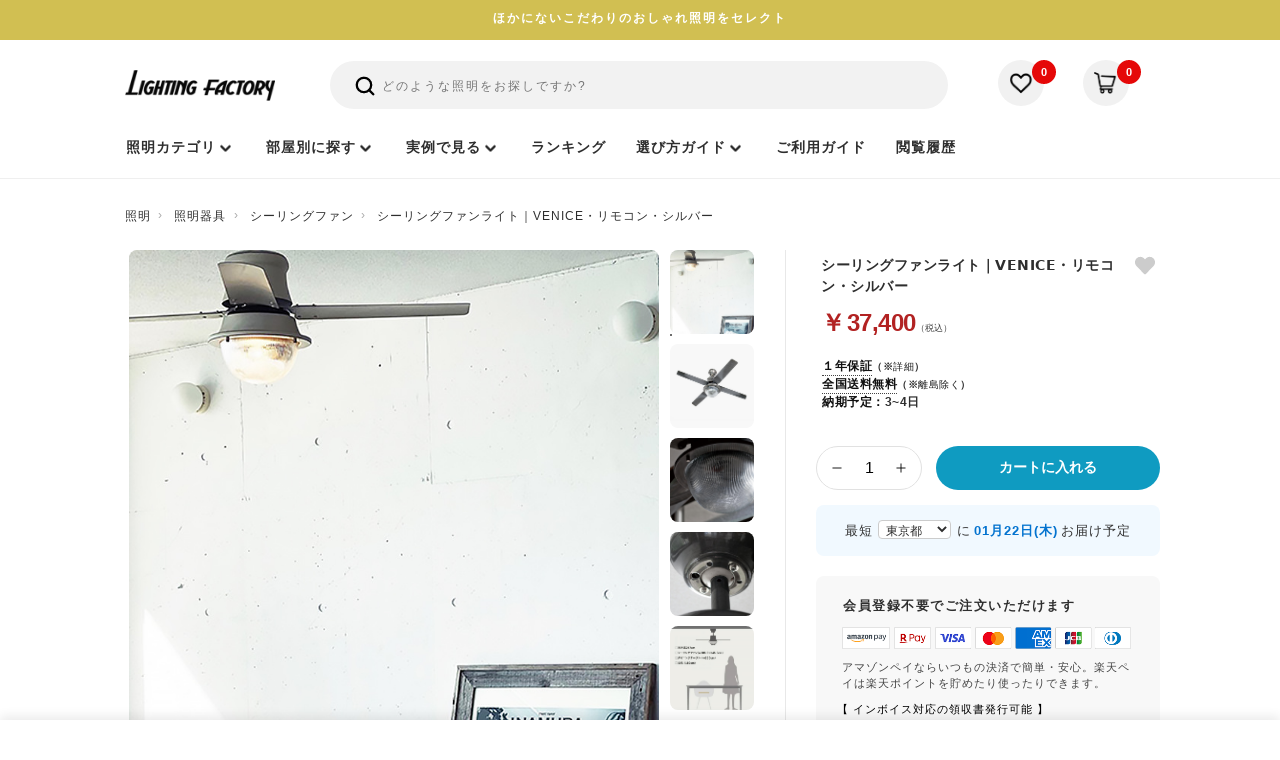

--- FILE ---
content_type: text/html; charset=utf-8
request_url: https://www.garageland.jp/shop/shop.cgi?No=1081870340
body_size: 20370
content:
<!DOCTYPE html>
<html lang="ja" class="no-js">
<head>
<meta charset="utf-8">
<meta name="viewport" content="width=device-width, initial-scale=1">
<meta name="theme-color" content="#ffffff">

<title>シーリングファンライト｜VENICE・リモコン・シルバー｜照明のライティングファクトリー</title>
<meta name="description" content="シーリングファンライト｜VENICE・リモコン・シルバーは質感をそのまま生かし、サビやキズを加えたヴィンテージ感漂う仕上がりが魅力のシーリングファンライト｜おしゃれなインテリア照明のライティングファクトリー">
<link rel="canonical" href="https://www.garageland.jp/shop/shop.cgi?No=1081870340">
<link rel="icon" href="https://www.garageland.jp/assets/images/favicon.ico">

<!-- Preconnect / DNS -->
<link rel="preconnect" href="https://www.googletagmanager.com" crossorigin>
<link rel="preconnect" href="https://www.google-analytics.com" crossorigin>
<link rel="preconnect" href="https://point.widget.rakuten.co.jp" crossorigin>
<link rel="dns-prefetch" href="https://www.googletagmanager.com">
<link rel="dns-prefetch" href="https://www.google-analytics.com">
<link rel="dns-prefetch" href="https://point.widget.rakuten.co.jp">

<!-- OGP -->
<meta property="og:locale" content="ja_JP">
<meta property="og:url" content="https://www.garageland.jp/shop/shop.cgi?No=1081870340">
<meta property="og:type" content="product">
<meta property="og:site_name" content="照明のライティングファクトリー">
<meta property="og:title" content="シーリングファンライト｜VENICE・リモコン・シルバー｜照明のライティングファクトリー">
<meta property="og:description" content="シーリングファンライト｜VENICE・リモコン・シルバーは質感をそのまま生かし、サビやキズを加えたヴィンテージ感漂う仕上がりが魅力のシーリングファンライト">
<meta property="og:image" content="https://www.garageland.jp/setup/img/CF42-DC003sv_x4.jpg">
<meta property="og:image:secure_url" content="https://www.garageland.jp/setup/img/CF42-DC003sv_x4.jpg">

<!-- Twitter -->
<meta name="twitter:card" content="summary_large_image">
<meta name="twitter:site" content="@lightingfactory">
<meta name="twitter:title" content="シーリングファンライト｜VENICE・リモコン・シルバー｜照明のライティングファクトリー">
<meta name="twitter:description" content="シーリングファンライト｜VENICE・リモコン・シルバーは質感をそのまま生かし、サビやキズを加えたヴィンテージ感漂う仕上がりが魅力のシーリングファンライト">
<meta name="twitter:image" content="https://www.garageland.jp/setup/img/CF42-DC003sv_x4.jpg">

<!-- no-js -> js -->
<script>
  document.documentElement.classList.remove('no-js');
  document.documentElement.classList.add('js');
</script>

<!-- CSS（主要CSSはブロックさせる / 重いものは遅延） -->
<link rel="stylesheet" href="/assets/styles/swiper-bundle.min.css">
<link rel="stylesheet" href="/assets/styles/style.css?2192002667">
<link rel="stylesheet" href="/assets/styles/header-v3.css?1962002667">
<link rel="stylesheet" href="/assets/styles/tpl_cat4.css?20251225">
<link rel="stylesheet" href="/api/apicv.css">

<!-- footer は遅延（onload）+ noscriptフォールバック -->
<link rel="stylesheet" href="/assets/styles/footer.css?19620026667" media="print" onload="this.media='all'">
<noscript><link rel="stylesheet" href="/assets/styles/footer.css?19620026667"></noscript>

<!-- JS：すべて defer で順序保証（依存関係を壊さない） -->
<script src="/assets/js/jquery-3.7.1.min.js" defer></script>
<script src="/assets/js/jquery-ui.min.js" defer></script>
<script src="/assets/js/swiper-bundle-11.2.8.min.js" defer></script>

<script src="/sh_img/bookmark.js" defer></script>
<script src="/api/apicv.js" defer></script>
<script src="/api/apipost.js" defer></script>
<script src="/sp/js/api.js" defer></script>

<!-- 初期化：依存JSの後に defer で実行 -->
<script defer>
  document.addEventListener('DOMContentLoaded', function () {
    if (typeof sg_ini === 'function') sg_ini();
    if (typeof cv_ini === 'function') cv_ini();
    if (typeof bookmark_ini === 'function') bookmark_ini();
    if (typeof create_hishtml === 'function') create_hishtml("hisarea");
  });
</script>

</head>

<body id="" class="has-fixed-button is-product-detail"><input type=hidden name=No value=1081870340><!--cat4にhas-fixed-button必須 戻るボタン場所用-->
<!-- Google Tag Manager (noscript) -->
<noscript><iframe src="https://www.googletagmanager.com/ns.html?id=GTM-T8RNRWN"
height="0" width="0" style="display:none;visibility:hidden"></iframe></noscript>
<!-- End Google Tag Manager (noscript) -->


<!-- お知らせ -->
     <div class="l-notice-header-primary">
      <div class="l-notice-header-primary__wrapper">ほかにないこだわりのおしゃれ照明をセレクト</div>
    </div> 

<!--ヘッダー-->
 <header class="l-header-common">
<div class="l-header-common__wrapper">
<div class="js-header-fixed-wrapper">
<div class="l-menu-header-main js-header-fixed">
<div class="l-wrapper-header-primary">
<style>
.icon-search {margin-top:0;}
.l-button-header-burger {margin-left: 20px;}
.l-notice-header-information__wrapper {margin: 0 0 5px 0;}

@media (max-width: 767px) {
.l-menu-header-main > .l-wrapper-header-primary {padding: 15px 11px 10px 20px;border-bottom: 1px solid #efefef;}
.icon-search {margin-top: 6px; width: 26px;height: 26px;}
.f-site-wrapper {margin-top: 83px;}
.l-form-header-support {width: 100%;margin-left:0;padding: 10px 0;}
}
    @media (max-width: 414px) {
    .l-logo-header-primary {
        width: 124px;
        font-size: 16px;
    }
}
</style>
<div class="l-logo-header-primary">
<a class="u-trans" href="/">
<img class="u-image" src="/assets/img/common/logo_lighting_factory.png" width="155" height="33" alt="ライティングファクトリーのロゴ" loading="eager">
</a>
</div>

<div class="l-notice-header-information">
<ul class="l-notice-header-information__wrapper">
<li class="l-notice-header-information__item sp-only">
<button type="button" class="l-header-search-trigger u-trans js-open-search" aria-label="検索を開く" aria-controls="spSearchDrawer" aria-expanded="false">
<svg xmlns="http://www.w3.org/2000/svg" class="icon icon-search icon--large icon--thick" viewBox="0 0 24 24" fill="none" aria-hidden="true">
<path d="M10.875 18.75C15.2242 18.75 18.75 15.2242 18.75 10.875C18.75 6.52576 15.2242 3 10.875 3C6.52576 3 3 6.52576 3 10.875C3 15.2242 6.52576 18.75 10.875 18.75Z" stroke="currentColor" stroke-width="2" stroke-linecap="round" stroke-linejoin="round"/>
<path d="M16.4434 16.4453L20.9997 21.0016" stroke="currentColor" stroke-width="2" stroke-linecap="round" stroke-linejoin="round"/>
</svg>
</button>
</li>
<li class="l-notice-header-information__item">
<a class="u-trans l-notice-header-information__link" href="/shop/shopbk.cgi">
<figure class="l-notice-header-information__icon">
<img class="u-image" src="/assets/img/common/icon_favorite.webp" width="20" height="19" alt="お気に入り" loading="lazy">
</figure>
</a>
<div class="l-notice-header-information__count">
<span class="l-notice-header-information__count-number" id="bkid"></span>
</div>
</li>
<li class="l-notice-header-information__item">
<a class="u-trans l-notice-header-information__link" href="/shop/reg.cgi">
<figure class="l-notice-header-information__icon">
<img class="u-image" src="/assets/img/common/icon_cart.webp" width="20" height="19" alt="カート" loading="lazy">
</figure>
</a>
<div class="l-notice-header-information__count">
<span class="l-notice-header-information__count-number" id="ctid"></span>
</div>
</li>
</ul>
</div>

<div class="l-button-header-burger u-trans js-button-menu sp-only">
<div class="burger-icon">
<span class="burger-line"></span>
<span class="burger-line"></span>
<span class="burger-line"></span>
</div>
<span class="burger-text">menu</span>
</div>

<div class="l-form-header-support">
<form action="/shop/shop.cgi" method="get" class="l-header__search-inner">
<input type="hidden" name="sr_mode" value="1">
<input type="hidden" name="SELA" value="1">
<button type="submit" class="search-icon" aria-label="検索">
<svg xmlns="http://www.w3.org/2000/svg" class="icon icon-search icon--large icon--thick" viewBox="0 0 24 24" fill="none">
<path d="M10.875 18.75C15.2242 18.75 18.75 15.2242 18.75 10.875C18.75 6.52576 15.2242 3 10.875 3C6.52576 3 3 6.52576 3 10.875C3 15.2242 6.52576 18.75 10.875 18.75Z" stroke="currentColor" stroke-width="2.5" stroke-linecap="round" stroke-linejoin="round"/>
<path d="M16.4434 16.4453L20.9997 21.0016" stroke="currentColor" stroke-width="2.5" stroke-linecap="round" stroke-linejoin="round"/>
</svg>
</button>
<input type="text" name="keys" id="searchArea" placeholder="どのような照明をお探しですか?" class="ui-autocomplete-input" autocomplete="off">
</form>
</div>
</div>
</div>

<nav class="l-navigation-header-sitemap">
<div class="l-navigation-header-sitemap__mask sp-only js-menu-close"></div>
<div class="l-navigation-header-sitemap__viewport js-header-viewport">
<div class="l-navigation-header-sitemap__inner">
<!-- SPヘッダー -->
<div class="l-navigation-header-sitemap__heading sp-only">
<div class="l-wrapper-header-primary">
<div class="l-navigation-header-sitemap__heading-wrapper">
<a href="/shop/reg.cgi">
<div class="l-navigation-header-sitemap__heading-number">
<span class="l-navigation-header-sitemap__number-detail" id="ctidsp"></span>
<span class="l-navigation-header-sitemap__number-text">カートを見る</span>
</div>
</a>
<div class="l-icon-header-close sp-only u-trans js-menu-close">
<img class="u-image" src="/assets/img/common/icon_menu_close_wh.svg" width="30" height="30" alt="close" loading="lazy">
</div>
</div>
</div>
</div>

<div class="l-list-header-favorite sp-only">
<div class="l-list-header-favorite__heading">
<a class="l-list-header-favorite__heading-text u-trans" href="/shop/shophis.cgi" style="font-weight:bold;letter-spacing: 2px;">閲覧履歴</a>
<a class="l-list-header-favorite__heading-text u-trans is-highlight" href="/shop/shophis.cgi">もっと見る</a>
</div>
<ul class="l-list-header-favorite__wrapper" id="hisarea" style="display:none">
<li class="l-list-header-favorite__item">
<a class="l-list-header-favorite__item-wrapper u-trans" href="#hisitemurl#">
<figure class="l-list-header-favorite__item-thumbnail">
<img class="u-object" src="#hisitemimg#" width="66" height="66" alt="" loading="lazy">
</figure>
</a>
</li>
</ul>
</div>
<!-- 上段テキストメニュー -->
<div class="l-menu-header-sitemap l-wrapper-header-primary">
<div class="l-menu-header-sitemap__wrapper">
<ul class="l-menu-header-sitemap__block">
<li class="l-menu-header-sitemap__block-item sp-only">
<a class="l-menu-header-sitemap__item-link" href="/ranking/" style="font-weight:bold;letter-spacing: 2px;">ランキング</a>
</li>
<li class="l-menu-header-sitemap__block-item sp-only">
<a class="l-menu-header-sitemap__item-link" href="/shop/shopbk.cgi" style="font-weight:bold;letter-spacing: 2px;">お気に入り</a>
</li>
<li class="l-menu-header-sitemap__block-item l-menu-header-sitemap__block-item--category">
<a href="/shop/" class="l-menu-header-sitemap__item-link l-menu-header-sitemap__item-link--category menu-link-bold">
<span>照明カテゴリ</span>
</a>
</li>
<li class="l-menu-header-sitemap__block-item js-style-menu pc-only menu-item-style">
<a href="/shop/shop.cgi?id=83" class="l-menu-header-sitemap__item-link l-menu-header-sitemap__item-link--category menu-link-bold">
<span class="hu">部屋別に探す</span>
</a>
</li>
<li class="l-menu-header-sitemap__block-item js-coordinate-menu pc-only">
<a href="/lighting-images/" class="l-menu-header-sitemap__item-link l-menu-header-sitemap__item-link--category menu-link-bold">
<span class="hu">実例で見る</span>
</a>
</li>
<li class="l-menu-header-sitemap__block-item pc-only">
<a class="l-menu-header-sitemap__item-link menu-link-bold" href="/ranking/">
<span class="hu">ランキング</span>
</a>
</li>
<li class="l-menu-header-sitemap__block-item js-customer-menu pc-only">
<a href="/garageland/" class="l-menu-header-sitemap__item-link l-menu-header-sitemap__item-link--category menu-link-bold">
<span class="hu">選び方ガイド</span>
</a>
</li>
<li class="l-menu-header-sitemap__block-item pc-only">
<a class="l-menu-header-sitemap__item-link menu-link-bold" href="/garageland/index.cgi?mode=data&id=5946451">
<span class="hu">ご利用ガイド</span>
</a>
</li>
<li class="l-menu-header-sitemap__block-item pc-only">
<a href="/shop/shophis.cgi" class="l-menu-header-sitemap__item-link menu-link-bold">
<span class="hu">閲覧履歴</span>
</a>
</li>
</ul>
</div>
</div>
<div class="l-frame-header-catalog">
<div class="l-frame-header-catalog__viewport">
<div class="l-frame-header-catalog__wrapper">
<nav class="cat-nav" aria-label="商品カテゴリ">
<div class="page-head pc-only">
<span class="page-head__jp" role="heading" aria-level="2">照明器具一覧</span>
<span class="page-head__en" lang="en" aria-hidden="true">用途やインテリアに合わせて、照明士が厳選した器具カテゴリーからお選びいただけます。</span>
</div>
<ul class="nav-cats">
<li><a href="/shop/shop.cgi?id=45" class="nav-cat-link"><img src="/setup/img/cat45-dec.webp" alt="シーリングライト" aria-hidden="true"><span class="nav-cat-label">シーリングライト</span></a></li>
<li><a href="/shop/shop.cgi?id=14" class="nav-cat-link"><img src="/setup/img/cat14dec.webp" alt="ペンダントライト" aria-hidden="true"><span class="nav-cat-label">ペンダントライト</span></a></li>
<li><a href="/shop/shop.cgi?id=27" class="nav-cat-link"><img src="/setup/img/cat27-dec.webp" alt="スポットライト" aria-hidden="true"><span class="nav-cat-label">スポットライト</span></a></li>
<li><a href="/shop/shop.cgi?id=66" class="nav-cat-link"><img src="/setup/img/cat66-dec.webp" alt="シャンデリア" aria-hidden="true"><span class="nav-cat-label">シャンデリア</span></a></li>
<li><a href="/shop/shop.cgi?id=46" class="nav-cat-link"><img src="/setup/img/cat46-dec.webp" alt="和室照明" aria-hidden="true"><span class="nav-cat-label">和室照明</span></a></li>
<li><a href="/shop/shop.cgi?id=6"  class="nav-cat-link"><img src="/setup/img/cat6-dec-1.webp" alt="スタンドライト" aria-hidden="true"><span class="nav-cat-label">スタンドライト</span></a></li>
<li><a href="/shop/shop.cgi?id=47" class="nav-cat-link"><img src="/setup/img/cat47-dec.webp" alt="ブラケットライト" aria-hidden="true"><span class="nav-cat-label">ブラケットライト</span></a></li>
<li><a href="/shop/shop.cgi?id=49" class="nav-cat-link"><img src="/setup/img/cat49-dec.webp" alt="シーリングファン" aria-hidden="true"><span class="nav-cat-label">シーリングファン</span></a></li>
<li><a href="/shop/shop.cgi?id=28" class="nav-cat-link"><img src="/setup/img/cat28-dec.webp" alt="ダウンライト" aria-hidden="true"><span class="nav-cat-label">ダウンライト</span></a></li>
<li><a href="/shop/shop.cgi?id=26" class="nav-cat-link"><img src="/setup/img/cat26-dec.webp" alt="エクステリアライト" aria-hidden="true"><span class="nav-cat-label">エクステリアライト</span></a></li>
<li><a href="/shop/shop.cgi?id=52" class="nav-cat-link"><img src="/setup/img/cat52-dec.webp" alt="キッチンライト" aria-hidden="true"><span class="nav-cat-label">キッチンライト</span></a></li>
<li><a href="/shop/shop.cgi?id=64" class="nav-cat-link"><img src="/setup/img/cat64-dec.webp" alt="シーリングスポットライト" aria-hidden="true"><span class="nav-cat-label">シーリングスポット</span></a></li>
<li><a href="/shop/shop.cgi?id=30" class="nav-cat-link"><img src="/setup/img/cat30-dec.webp" alt="ダクトレール" aria-hidden="true"><span class="nav-cat-label">ダクトレール</span></a></li>
<li><a href="/shop/shop.cgi?id=11" class="nav-cat-link"><img src="/setup/img/cat11-1dec.webp" alt="デザイナー照明" aria-hidden="true"><span class="nav-cat-label">デザイナー照明</span></a></li>
<li><a href="/shop/shop.cgi?id=36" class="nav-cat-link"><img src="/setup/img/cat36-dec.webp" alt="電球・ランプ" aria-hidden="true"><span class="nav-cat-label">電球・ランプ</span></a></li>
<li><a href="/shop/shop.cgi?id=58" class="nav-cat-link"><img src="/setup/img/cat58-dec.webp" alt="照明部品" aria-hidden="true"><span class="nav-cat-label">照明部品</span></a></li>
<li class="cat-nav__all">
<a href="/shop/" class="nav-cat-link nav-cat-all">
<img src="/setup/img/cat0-dec.webp" alt="総合カテゴリ" class="sp-only" aria-hidden="true">
<span class="nav-cat-label">照明カテゴリ →</span>
</a>
</li>
</ul>
<div class="sp-only sp-quick-box">
<ul class="sp-acc-list">
<li class="sp-acc-item">
<button class="sp-acc-head" aria-expanded="false">
<span><a href="/shop/shop.cgi?id=83">部屋別照明</a></span>
</button>
<div class="sp-acc-content" hidden>
<div class="sp-subgrid">
<a href="/shop/shop.cgi?id=83&kid=1">リビング</a>
<a href="/shop/shop.cgi?id=83&kid=2">食卓・ダイニング</a>
<a href="/shop/shop.cgi?id=83&kid=3">寝室</a>
<a href="/shop/shop.cgi?id=83&kid=5">子供部屋</a>
<a href="/shop/shop.cgi?id=83&kid=4">吹き抜け</a>
<a href="/shop/shop.cgi?id=83&kid=6">玄関</a>
<a href="/shop/shop.cgi?id=83&kid=7">書斎</a>
<a href="/shop/shop.cgi?id=83&kid=8">洗面・トイレ</a>
</div>
</div>
</li>
<li class="sp-acc-item">
<button class="sp-acc-head" aria-expanded="false">
<span><a href="/lighting-images/">照明実例</a></span>
</button>
<div class="sp-acc-content" hidden>
<div class="sp-subgrid">
<a href="/lighting-images/index.cgi?mode=ct&ctid=20">リビング空間</a>
<a href="/lighting-images/index.cgi?mode=ct&ctid=19">ダイニング空間</a>
<a href="/lighting-images/index.cgi?mode=ct&ctid=18">和風空間</a>
<a href="/lighting-images/index.cgi?mode=ct&ctid=17">寝室空間</a>
<a href="/lighting-images/index.cgi?mode=ct&ctid=15">間接照明空間</a>
<a href="/lighting-images/index.cgi?mode=ct&ctid=14">玄関空間</a>
<a href="/lighting-images/index.cgi?mode=ct&ctid=13">エクステリア空間</a>
<a href="/lighting-images/index.cgi?mode=ct&ctid=12">台所空間</a>
<a href="/lighting-images/index.cgi?mode=ct&ctid=11">吹抜け空間</a>
<a href="/lighting-images/index.cgi?mode=ct&ctid=16">店舗空間</a>
</div>
</div>
</li>
<li class="sp-acc-item sp-acc-item--onecol">
<button class="sp-acc-head" aria-expanded="false">
<span>選び方ガイド</span>
<svg viewBox="0 0 20 20" aria-hidden="true"><path d="M7 4l6 6-6 6" fill="none" stroke="currentColor" stroke-width="2"/></svg>
</button>
<div class="sp-acc-content" hidden>
<div class="sp-subgrid">
<a href="/column/index.cgi?mode=data&id=11325238">【失敗しない！】リビング照明の選び方ガイド｜明るさ・器具タイプ・目的別おすすめ</a>
<a href="/column/index.cgi?mode=data&id=79919743">キッチンのペンダントライトで後悔しないコツ【照明士が解説】</a>
<a href="/column/index.cgi?mode=data&id=11313520">寝室照明の選び方｜おしゃれで快眠できる光の組み合わせ</a>
<a href="/column/index.cgi?mode=data&id=11315367">失敗しない和室照明の選び方｜光の色と素材で和モダン空間を演出するコツ</a>
<a href="/column/index.cgi?mode=data&id=103503784">【失敗しない】LEDシーリングライトの正しい選び方ガイド｜畳数・光色・機能を徹底解説</a>
<a href="/column/index.cgi?mode=data&id=82093898">新築で後悔しないダウンライトの選び方【照明士が解説】</a>
<a href="/column/index.cgi?mode=data&id=55111555">ダイニングテーブル別！最適なペンダントライトのサイズ・高さ・距離ガイド</a>
<a href="/column/index.cgi?mode=data&id=58564958">失敗しないスタンドライトの選び方｜おしゃれ部屋を間接照明に変える3つのポイント</a>
<a href="/column/index.cgi?mode=data&id=11305913">【初心者必見】部屋が劇的に変わる！照明配置の基本原則と光の当て方</a>
<a href="/column/index.cgi?mode=data&id=81657610">引掛けシーリングとは？種類の違いや取付方法を電気工事士が解説</a>
<a href="/column/index.cgi?mode=data&id=58571650">電球の種類と選び方【照明士が解説】</a>
<a href="/shop/shop.cgi?id=74&kid=6">店舗照明選び</a>
<a href="/shop/shop.cgi?id=74&kid=1">マンションの照明選び</a>
<a href="/shop/shop.cgi?id=74&kid=10">カフェ照明の選び方</a>
<a href="/shop/shop.cgi?id=74&kid=8">リフォーム照明選び</a>
<a href="/shop/shop.cgi?id=74">照明特集・照明選びガイド</a>
<a href="/shop/shop.cgi?id=72">インテリアスタイルで選ぶ</a>
<a href="/contents/">照明特集・選び方まとめ</a>
<a href="/column/">照明の使い方・コラム</a>
</div>
</div>
</li>
</ul>
</div>
<div class="sp-only sp-quick-box sp-quick-single">
<a href="/garageland/index.cgi?mode=data&id=5946451" class="sp-quick-link">
ご利用ガイド
</a>
</div>
</nav>
</div>
</div>
</div>

<style>
.page-head{display:flex;gap:15px;align-items:baseline;margin:0 0 40px;flex-direction: column;}
.page-head__jp{font-weight:600;font-size:22px;letter-spacing:0.5px;color:#222;}
.page-head__en{font-size:13px;letter-spacing:.08em;color:#666;}
@media (max-width:767px){
  .page-head{flex-direction:column;gap:4px;}
}
</style>

<div class="category-sub js-style-panel pc-only">
<div class="panel-inner-wrap tablet-padding">
<div class="page-head">
<span class="page-head__jp" role="heading" aria-level="2">部屋別に探す</span>
<span class="page-head__en" lang="en" aria-hidden="true">設置するお部屋に合わせて、最適な明るさ・配置に合う照明を簡単に絞り込めます。</span>
</div>
<div class="subcategory-wrap style-subcategory-wrap subcategory-flex-wrap">
<a href="/shop/shop.cgi?id=83&kid=1" class="subcat-item"><img src="/setup/img/living.webp" alt="リビングの照明一覧へ" class="subcat-img-large" decoding="async" loading="lazy" width="110" height="110"><div class="subcat-text hu">リビング</div></a>
<a href="/shop/shop.cgi?id=83&kid=2" class="subcat-item"><img src="/setup/img/daining.webp" alt="ダイニングの照明一覧へ" class="subcat-img-large" decoding="async" loading="lazy" width="110" height="110"><div class="subcat-text hu">食卓・ダイニング</div></a>
<a href="/shop/shop.cgi?id=83&kid=3" class="subcat-item"><img src="/setup/img/shinshitsu.webp" alt="寝室・ベッドルームの照明一覧へ" class="subcat-img-large" decoding="async" loading="lazy" width="110" height="110"><div class="subcat-text hu">寝室</div></a>
<a href="/shop/shop.cgi?id=83&kid=5" class="subcat-item"><img src="/setup/img/kodomoheya.webp" alt="子供部屋・キッズルームの照明一覧へ" class="subcat-img-large" decoding="async" loading="lazy" width="110" height="110"><div class="subcat-text hu">子供部屋</div></a>
<a href="/shop/shop.cgi?id=83&kid=4" class="subcat-item"><img src="/setup/img/fukinuke.webp" alt="吹き抜けの照明一覧へ" class="subcat-img-large" decoding="async" loading="lazy" width="110" height="110"><div class="subcat-text hu">吹き抜け</div></a>
<a href="/shop/shop.cgi?id=83&kid=6" class="subcat-item"><img src="/setup/img/genkan.webp" alt="玄関の照明一覧へ" class="subcat-img-large" decoding="async" loading="lazy" width="110" height="110"><div class="subcat-text hu">玄関</div></a>
<a href="/shop/shop.cgi?id=83&kid=7" class="subcat-item"><img src="/setup/img/deskwork.webp" alt="書斎の照明一覧へ" class="subcat-img-large" decoding="async" loading="lazy" width="110" height="110"><div class="subcat-text hu">書斎</div></a>
<a href="/shop/shop.cgi?id=83&kid=8" class="subcat-item"><img src="/setup/img/senmen.webp" alt="洗面・トイレの照明一覧へ" class="subcat-img-large" decoding="async" loading="lazy" width="110" height="110"><div class="subcat-text hu">洗面・トイレ</div></a>
</div>
</div>
</div>
<div class="category-sub js-coordinate-panel pc-only">
<div class="panel-inner-wrap tablet-padding">
<div class="page-head">
<span class="page-head__jp" role="heading" aria-level="2">実例集</span>
<span class="page-head__en" lang="en" aria-hidden="true">実際のコーディネート写真から、照明の使い方や選び方のヒントが見つかります。</span>
</div>
<div class="subcategory-wrap style-subcategory-wrap subcategory-flex-wrap">
<a href="/lighting-images/index.cgi?mode=ct&ctid=20" class="subcat-item-wide"><img src="/assets/img/nav/ledceilinglamp_id20.webp" alt="リビング空間の実例一覧へ" class="subcat-img-smart" decoding="async" loading="lazy" width="190" height="100"><div class="subcat-text hu">リビング空間</div></a>
<a href="/lighting-images/index.cgi?mode=ct&ctid=19" class="subcat-item-wide"><img src="/assets/img/nav/pendantlanp_id19.webp" alt="ダイニング空間の実例一覧へ" class="subcat-img-smart" decoding="async" loading="lazy" width="190" height="100"><div class="subcat-text hu">ダイニング空間</div></a>
<a href="/lighting-images/index.cgi?mode=ct&ctid=18" class="subcat-item-wide"><img src="/assets/img/nav/washitsu_id18.webp" alt="和風空間の実例一覧へ" class="subcat-img-smart" decoding="async" loading="lazy" width="190" height="100"><div class="subcat-text hu">和風空間</div></a>
<a href="/lighting-images/index.cgi?mode=ct&ctid=17" class="subcat-item-wide"><img src="/assets/img/nav/sinshitsu_id17.webp" alt="寝室空間の実例一覧へ" class="subcat-img-smart" decoding="async" loading="lazy" width="190" height="100"><div class="subcat-text hu">寝室空間</div></a>
<a href="/lighting-images/index.cgi?mode=ct&ctid=15" class="subcat-item-wide"><img src="/assets/img/nav/kansetusyosumei_id15.webp" alt="間接照明空間の実例一覧へ" class="subcat-img-smart" decoding="async" loading="lazy" width="190" height="100"><div class="subcat-text hu">間接照明空間</div></a>
<a href="/lighting-images/index.cgi?mode=ct&ctid=14" class="subcat-item-wide"><img src="/assets/img/nav/kogataceiling_id14.webp" alt="玄関空間の実例一覧へ" class="subcat-img-smart" decoding="async" loading="lazy" width="190" height="100"><div class="subcat-text hu">玄関空間</div></a>
<a href="/lighting-images/index.cgi?mode=ct&ctid=13" class="subcat-item-wide"><img src="/assets/img/nav/exterior_id13.webp" alt="エクステリア空間の実例一覧へ" class="subcat-img-smart" decoding="async" loading="lazy" width="190" height="100"><div class="subcat-text hu">エクステリア空間</div></a>
<a href="/lighting-images/index.cgi?mode=ct&ctid=12" class="subcat-item-wide"><img src="/assets/img/nav/kitchenlight_id12.webp" alt="台所空間の実例一覧へ" class="subcat-img-smart" decoding="async" loading="lazy" width="190" height="100"><div class="subcat-text hu">台所空間</div></a>
<a href="/lighting-images/index.cgi?mode=ct&ctid=11" class="subcat-item-wide"><img src="/assets/img/nav/fukinuke_id11.webp" alt="吹抜け空間の実例一覧へ" class="subcat-img-smart" decoding="async" loading="lazy" width="190" height="100"><div class="subcat-text hu">吹抜け空間</div></a>
<a href="/lighting-images/index.cgi?mode=ct&ctid=16" class="subcat-item-wide"><img src="/assets/img/nav/tenposyoumei_id16.webp" alt="店舗空間の実例一覧へ" class="subcat-img-smart" decoding="async" loading="lazy" width="190" height="100"><div class="subcat-text hu">店舗空間</div></a>
</div>
</div>
</div>
<div class="category-sub js-customer-panel pc-only">
<div class="panel-inner-wrap tablet-padding">
<div class="page-head">
<span class="page-head__jp" role="heading" aria-level="2">選び方ガイド</span>
<span class="page-head__en" lang="en" aria-hidden="true">失敗しない照明選びのための専門ガイド</span>
</div>
<div class="subcategory-columns">
<ul class="subcategory-column">
<li><a href="/column/index.cgi?mode=data&id=11325238">【失敗しない！】リビング照明の選び方ガイド｜明るさ・器具タイプ・目的別おすすめ</a></li>
<li><a href="/column/index.cgi?mode=data&id=79919743">キッチンのペンダントライトで後悔しないコツ【照明士が解説】</a></li>
<li><a href="/column/index.cgi?mode=data&id=11313520">寝室照明の選び方｜おしゃれで快眠できる光の組み合わせ</a></li>
<li><a href="/column/index.cgi?mode=data&id=11315367">失敗しない和室照明の選び方｜光の色と素材で和モダン空間を演出するコツ</a></li>
<li><a href="/column/index.cgi?mode=data&id=103503784">【失敗しない】LEDシーリングライトの正しい選び方ガイド｜畳数・光色・機能を徹底解説</a></li>
<li><a href="/column/index.cgi?mode=data&id=82093898">新築で後悔しないダウンライトの選び方【照明士が解説】</a></li>
<li><a href="/column/index.cgi?mode=data&id=55111555">ダイニングテーブル別！最適なペンダントライトのサイズ・高さ・距離ガイド</a></li>
<li><a href="/column/index.cgi?mode=data&id=58564958">失敗しないスタンドライトの選び方｜おしゃれ部屋を間接照明に変える3つのポイント</a></li>
<li><a href="/column/index.cgi?mode=data&id=11305913">【初心者必見】部屋が劇的に変わる！照明配置の基本原則と光の当て方</a></li>
<li><a href="/column/index.cgi?mode=data&id=81657610">引掛けシーリングとは？種類の違いや取付方法を電気工事士が解説</a></li>
</ul>

<ul class="subcategory-column">
<li><a href="/column/index.cgi?mode=data&id=58571650">電球の種類と選び方【照明士が解説】</a></li>
<li><a href="/shop/shop.cgi?id=74&kid=6">店舗照明選び</a></li>
<li><a href="/shop/shop.cgi?id=74&kid=1">マンションの照明選び</a></li>
<li><a href="/shop/shop.cgi?id=74&kid=10">カフェ照明の選び方</a></li>
<li><a href="/shop/shop.cgi?id=74&kid=8">リフォーム照明選び</a></li>
<li><a href="/shop/shop.cgi?id=74">照明特集・照明選びガイド</a></li>
<li><a href="/shop/shop.cgi?id=72">インテリアスタイルで選ぶ</a></li>
<li><a href="/contents/">照明特集・選び方まとめ</a></li>
<li><a href="/column/">照明の使い方・コラム</a></li>
</ul>

</div>
</div>
</div>
<div class="close-buttons">
<div class="l-button-header-close sp-only js-menu-close">
<span class="l-button-header-close__wrapper">閉じる</span>
</div>
</div>
</div>
</div>
</nav>
</div>
</div>
</header>

<div id="spSearchDrawer" class="search-drawer" hidden>
<div class="search-drawer__mask"></div>
<button type="button" class="search-drawer__close js-close-search" aria-label="閉じる">
<svg xmlns="http://www.w3.org/2000/svg" viewBox="0 0 24 24" width="22" height="22" stroke="currentColor" stroke-width="2" fill="none" stroke-linecap="round" stroke-linejoin="round">
<line x1="18" y1="6" x2="6" y2="18"></line>
<line x1="6" y1="6" x2="18" y2="18"></line>
</svg>
</button>

<div class="search-drawer__inner" role="search">
<form action="/shop/shop.cgi" method="get" class="l-header__search-inner l-form-header-support">
<input type="hidden" name="sr_mode" value="1">
<input type="hidden" name="SELA" value="1">
<input type="search" name="keys" id="searchArea2" placeholder="どのような照明をお探しですか？" autocomplete="off" class="ui-autocomplete-input">
</form>

<span id="id_pr_comment2"></span>

</div>
</div>

<script>
(() => {
  const trigger = document.querySelector('.js-open-search');
  const drawer  = document.getElementById('spSearchDrawer');
  if (!trigger || !drawer) return;

  const open = () => {
    drawer.hidden = false;
    requestAnimationFrame(() => drawer.classList.add('is-open'));
    trigger.setAttribute('aria-expanded', 'true');
    document.body.style.overflow = 'hidden';
  };

  const close = () => {
    drawer.classList.remove('is-open');
    trigger.setAttribute('aria-expanded', 'false');
    document.body.style.overflow = '';
    setTimeout(() => { drawer.hidden = true; }, 220);
  };

  trigger.addEventListener('click', open);
  drawer.addEventListener('click', (e) => {
    if (e.target.closest('.js-close-search') || e.target.classList.contains('search-drawer__mask')) close();
  });
  window.addEventListener('keydown', (e) => { if (e.key === 'Escape' && drawer.classList.contains('is-open')) close(); });
})();
</script>

<style>
.ui-autocomplete { z-index: 2147483646 !important; }

@media (max-width: 767px){
  .l-form-header-support { display: none; }
}

.search-icon{
  display:flex; align-items:center; justify-content:center;
  top:7px; width:36px; height:36px;
  padding:0; border:0; background:transparent; line-height:0;
  color:#222; -webkit-appearance:none;
}
.search-icon svg{ width:22px; height:22px; display:block; }

.search-drawer{
  position:fixed; inset:0; z-index:2147483000;
  transform:translateY(-100%);
  transition:transform .24s ease;
}
.search-drawer.is-open{ transform:translateY(0); }
.search-drawer__mask{
  position:fixed; inset:0; background:rgb(0 0 0 / 66%); z-index:1;
}
.search-drawer__inner{
  position:relative; z-index:2; background:#fff;
  padding:14px 12px 10px;
  border-bottom:1px solid #eee;
  box-shadow:0 6px 16px rgba(0,0,0,.08);
}

#spSearchDrawer .l-header__search-inner{
  position:relative; display:grid; grid-template-columns:1fr; gap:8px;
}

#spSearchDrawer .l-header__search-inner input{
  height:50px; width:85%;
  padding:8px 20px; 
  border-radius:33px;
  background:#f2f2f2;
  color:#222;
  font-weight:500;
  letter-spacing:.05em;
  font-size:16px;
  border:none;
  -webkit-appearance:none;
}
#spSearchDrawer .l-header__search-inner input::placeholder{ color:#7e7e7e; }
#spSearchDrawer .l-header__search-inner input:focus{
  outline:2px solid #222;
  outline-offset:2px;
}

.search-drawer__close{
  position: fixed;
  top: 28px;
  right: 16px;
  z-index: 2147484000;
  background: rgba(0,0,0,.5);
  border: 0;
  color: #fff;
  width: 40px; height: 40px;
  padding: 8px;
  border-radius: 50%;
  display: flex; align-items: center; justify-content: center;
  -webkit-tap-highlight-color: transparent;
  transition: background .2s ease, transform .1s ease;
}
.search-drawer__close:hover{ background: rgba(255,255,255,.2); transform: scale(1.05); }
.search-drawer__close svg{ width: 22px; height: 22px; stroke:#fff; }

.search-drawer[hidden]{ display:none; }

.topics-title {font-size:12px;}

.keyword_area {margin: 40px 0;}
.cat_keyhtml_key {border-radius: 9999px;color: #0336d1;padding: 4px 12px 3px;font-size: 11.5px;margin-top: 15px;margin-right: 10px;background-color: #E2EBF4;letter-spacing: 1px;}
.side_keyword {margin: 20px 0 10px;}
@media (max-width: 767px) {
.keyword_area {margin: 0 0 20px;}
.side_keyword {margin: 25px 0;}
.cat_keyhtml_key {font-size: 12px}
}

</style>

<script>
document.addEventListener('click', function(e){
  const head = e.target.closest('.sp-acc-head');
  if(!head) return;

  // 「ご利用ガイド」のリンク行は処理せずそのまま遷移
  if(head.classList.contains('sp-acc-head--link')) return;

  const item = head.closest('.sp-acc-item');
  const content = item.querySelector('.sp-acc-content');
  if(!content) return;

  const expanded = head.getAttribute('aria-expanded') === 'true';
  head.setAttribute('aria-expanded', String(!expanded));
  item.classList.toggle('is-open', !expanded);
  content.hidden = expanded;
});
</script>
 

<div class="f-site-wrapper">
<main>



<nav class="lf-crumb" aria-label="breadcrumb">
  <ol itemscope itemtype="https://schema.org/BreadcrumbList" class="lf-crumb__list">
    <li itemprop="itemListElement" itemscope itemtype="https://schema.org/ListItem" class="lf-crumb__item">
      <a itemprop="item" href="https://www.garageland.jp/" class="lf-crumb__link">
        <span itemprop="name">照明</span>
      </a>
      <meta itemprop="position" content="1">
    </li>
    <li itemprop="itemListElement" itemscope itemtype="https://schema.org/ListItem" class="lf-crumb__item">
      <a itemprop="item" href="https://www.garageland.jp/shop/" class="lf-crumb__link">
        <span itemprop="name">照明器具</span>
      </a>
      <meta itemprop="position" content="2">
    </li>
    <li itemprop="itemListElement" itemscope itemtype="https://schema.org/ListItem" class="lf-crumb__item">
      <a itemprop="item" href="https://www.garageland.jp/shop/shop.cgi?id=49" class="lf-crumb__link">
        <span itemprop="name">シーリングファン</span>
      </a>
      <meta itemprop="position" content="3">
    </li>
    <li itemprop="itemListElement" itemscope itemtype="https://schema.org/ListItem" class="lf-crumb__item is-current" aria-current="page">
      <span itemprop="name">シーリングファンライト｜VENICE・リモコン・シルバー</span>
      <meta itemprop="item" content="https://www.garageland.jp/shop/shop.cgi?No=1081870340">
      <meta itemprop="position" content="4">
    </li>
  </ol>
</nav>


  <div class="u-refinement-adjust u-refinement-adjust--reverse" style="margin-bottom:30px;"><script language="javascript">
<!--
function ret_bmax(barisel,m){
//	var tmp = $("input[name=varie_1081870340]:checked").val();
	if(barisel == null) return parseInt(m);
	var tmp = barisel.options[barisel.selectedIndex].value;
	str = tmp.split(":");
	return parseInt(str[1]);
}
function numup(numtext,barisel,m){
	var max = ret_bmax(barisel,m);
	numtext.value = parseInt(numtext.value) + 1;
	if(isNaN(numtext.value)){ numtext.value = max; }
	if(numtext.value > max){ numtext.value = max; }
	return;
}
function numdown(numtext){
	numtext.value = parseInt(numtext.value) - 1;
	if(isNaN(numtext.value)){ numtext.value = 0; }
	if(numtext.value <= 0){ numtext.value = 0; }
	return;
}
function checknum(numtext,barisel,m,stock_end){
	var max = ret_bmax(barisel,m);
	if(barisel != null){
		var tmp = barisel.options[barisel.selectedIndex].value;
		if(tmp === 'variechk'){
			alert("種類を選択してください。");
			return false;
		}
	}
	max = parseInt(max);
	if(max <= 0){
		if(stock_end == 1){
			alert("在庫が切れています。");
			if(numtext) numtext.focus();
			return false;
		}
		if(numtext) numtext.focus();
		return confirm("在庫が切れています。\n入荷連絡を希望の際は入荷メールご登録できます。\n登録画面に行きますか？");
	}
	numtext.value = parseInt(numtext.value);
	if(isNaN(numtext.value)){
		alert("半角数のみ入力して下さい。");
		if(numtext){
			numtext.value=0;
			numtext.focus();
		}
		return false;
	}
	if(numtext.value < 1){
		alert("この商品の最小購入数は1個です。この数より少ない数量を購入することができません。");
		if(numtext){
//			numtext.value=0;
			numtext.focus();
		}
		return false;
	}
	if(numtext.value > max){
		alert("この商品の最大購入数は"+max+"個です。この数より多い数量を購入することができません。");
		if(numtext){
			numtext.value=max;
			numtext.focus();
		}
		return false;
	}
	return true
}
// -->
</script>

<form action=https://www.garageland.jp/shop/reg.cgi method=post name=cart><input type=hidden name=FRAG value=get><input type=hidden name=query value='https%3a%2f%2fwww%2egarageland%2ejp%2fshop%2fshop%2ecgi%3fNo%3d1081870340'>
<!--かならず設置。stock_end_deleteなどで消されない位置に-->
<input type="hidden" name="SUBMITinmail" id="submit_inm" value="" />
<input type="hidden" name="itemgo:1081870340" id="itemgo" value="1" />
<input type="hidden" name="itid" id="itid" value="1081870340" />
<input type="hidden" name="itdataset" id="itdataset" value="0:0:0:100:0" />


<div class="c-product-slider__wrap" style="z-index:1">
  <section class="slider-container">
    <div class="swiper swiper-main">
      <div class="swiper-wrapper js-modal-view-open">

<div class="swiper-slide">
          <img src="https://www.garageland.jp/setup/img/CF42-DC003sv_x4.jpg" loading="eager" fetchpriority="high" alt="おしゃれな照明 シーリングファンライト｜VENICE・リモコン・シルバーの商品画像" width="530" height="530" decoding="async">
          <span class="zoom-icon"></span>
        </div>

<div class="swiper-slide">
          <img data-src="https://www.garageland.jp/setup/img/CF42-DC003sv_x1.jpg" class="swiper-lazy" loading="lazy" alt="インテリア照明シーリングファンライト｜VENICE・リモコン・シルバーのディテール写真1" width="530" height="530">
          <span class="zoom-icon"></span>
          <div class="swiper-lazy-preloader"></div>
        </div>

<div class="swiper-slide">
          <img data-src="https://www.garageland.jp/setup/img/CF42-DC003sv_x2.jpg" class="swiper-lazy" loading="lazy" alt="インテリアライトシーリングファンライト｜VENICE・リモコン・シルバーのディテール写真2" width="530" height="530">
          <span class="zoom-icon"></span>
          <div class="swiper-lazy-preloader"></div>
        </div>

<div class="swiper-slide">
          <img data-src="https://www.garageland.jp/setup/img/CF42-DC003sv_x3.jpg" class="swiper-lazy" loading="lazy" alt="シーリングファンライト｜VENICE・リモコン・シルバーのディテール写真3" width="530" height="530">
          <span class="zoom-icon"></span>
          <div class="swiper-lazy-preloader"></div>
        </div>

<div class="swiper-slide">
          <img data-src="https://www.garageland.jp/setup/img/CF42-DC003all_x5.jpg" class="swiper-lazy" loading="lazy" alt="シーリングファンライト｜VENICE・リモコン・シルバーのディテール写真4" width="530" height="530">
          <span class="zoom-icon"></span>
          <div class="swiper-lazy-preloader"></div>
        </div>

<div class="swiper-slide">
          <img data-src="https://www.garageland.jp/setup/img/CF42-DC003all_x7.jpg" class="swiper-lazy" loading="lazy" alt="シーリングファンライト｜VENICE・リモコン・シルバーのディテール写真5" width="530" height="530">
          <span class="zoom-icon"></span>
          <div class="swiper-lazy-preloader"></div>
        </div>

<div class="swiper-slide">
          <img data-src="https://www.garageland.jp/setup/img/CF42-DC003all_x6.jpg" class="swiper-lazy" loading="lazy" alt="シーリングファンライト｜VENICE・リモコン・シルバーの使用イメージ写真1" width="530" height="530">
          <span class="zoom-icon"></span>
          <div class="swiper-lazy-preloader"></div>
        </div>

<div class="swiper-slide">
          <img data-src="https://www.garageland.jp/setup/img/kanishiki-sub.png" class="swiper-lazy" loading="lazy" alt="シーリングファンライト｜VENICE・リモコン・シルバーの使用イメージ写真2" width="530" height="530">
          <span class="zoom-icon"></span>
          <div class="swiper-lazy-preloader"></div>
        </div>





      </div>
      <div class="swiper-button-prev"></div>
      <div class="swiper-button-next"></div>
    </div>
    <div class="swiper swiper-thumb">
      <div class="swiper-wrapper">
<div class="swiper-slide"><img src="https://www.garageland.jp/setup/img/CF42-DC003sv_x4.jpg" loading="lazy" alt="おしゃれな照明 シーリングファンライト｜VENICE・リモコン・シルバー メイン画像（サムネイル）" width="88" height="88"></div>
<div class="swiper-slide"><img src="https://www.garageland.jp/setup/img/CF42-DC003sv_x1.jpg" loading="lazy" alt="インテリア照明 シーリングファンライト｜VENICE・リモコン・シルバー ディテール写真1（サムネイル）" width="88" height="88"></div>
<div class="swiper-slide"><img src="https://www.garageland.jp/setup/img/CF42-DC003sv_x2.jpg" loading="lazy" alt="インテリアライト シーリングファンライト｜VENICE・リモコン・シルバー ディテール写真2（サムネイル）" width="88" height="88"></div>
<div class="swiper-slide"><img src="https://www.garageland.jp/setup/img/CF42-DC003sv_x3.jpg" loading="lazy" alt="シーリングファンライト｜VENICE・リモコン・シルバー ディテール写真3（サムネイル）" width="88" height="88"></div>
<div class="swiper-slide"><img src="https://www.garageland.jp/setup/img/CF42-DC003all_x5.jpg" loading="lazy" alt="シーリングファンライト｜VENICE・リモコン・シルバー ディテール写真4（サムネイル）" width="88" height="88"></div>
<div class="swiper-slide"><img src="https://www.garageland.jp/setup/img/CF42-DC003all_x7.jpg" loading="lazy" alt="シーリングファンライト｜VENICE・リモコン・シルバー ディテール写真5（サムネイル）" width="88" height="88"></div>
<div class="swiper-slide"><img src="https://www.garageland.jp/setup/img/CF42-DC003all_x6.jpg" loading="lazy" alt="シーリングファンライト｜VENICE・リモコン・シルバー 使用イメージ写真1（サムネイル）" width="88" height="88"></div>
<div class="swiper-slide"><img src="https://www.garageland.jp/setup/img/kanishiki-sub.png" loading="lazy" alt="シーリングファンライト｜VENICE・リモコン・シルバー 使用イメージ写真2（サムネイル）" width="88" height="88"></div>


      </div>
    </div>
  </section>
</div>
<script defer>
document.addEventListener('DOMContentLoaded', function () {
  const thumbSwiper = new Swiper(".swiper-thumb", {
    direction: "vertical",
    slidesPerView: "auto",
    spaceBetween: 10,
    loop: false,
    slideToClickedSlide: true,
    watchSlidesProgress: true,
    mousewheel: true,
    allowTouchMove: true,
    freeMode: true,
    breakpoints: {
      0: { direction: "horizontal", slidesPerView: 4, freeMode: false },
      768: { direction: "vertical", slidesPerView: "auto", freeMode: true }
    },
  });

  const mainSwiper = new Swiper(".swiper-main", {
    slidesPerView: 1,
    spaceBetween: 10,
    loop: true,
    thumbs: { swiper: thumbSwiper },
    navigation: {
      nextEl: ".swiper-button-next",
      prevEl: ".swiper-button-prev",
    },
    on: {
      init: loadSwiperImages,
      slideChangeTransitionStart: loadSwiperImages,
    }
  });

  // 独自Lazy Loading（必ず動作）
  function loadSwiperImages() {
    document.querySelectorAll('.swiper-slide-active, .swiper-slide-next, .swiper-slide-prev').forEach(slide => {
      slide.querySelectorAll('img[data-src]').forEach(img => {
        img.src = img.getAttribute('data-src');
        img.removeAttribute('data-src');
      });
    });
  }

  if ('ontouchstart' in window || navigator.maxTouchPoints > 0) {
    mainSwiper.on('touchStart', () => {
      document.querySelectorAll('.zoom-icon').forEach(icon => icon.style.display = 'block');
    });

    mainSwiper.on('slideChange', () => {
      document.querySelectorAll('.zoom-icon').forEach(icon => icon.style.display = 'none');
    });
  }
});
</script>



<div class="cat4n-colorwrap colorvari">
<div class="catvari4n-item">
<img loading="lazy" src="https://www.garageland.jp/setup/img/CF42-DC003sv_s.jpg" width="100" height="100" alt="シーリングファンライト｜VENICE・リモコン・シルバー シルバー" class="cat4n-productvari-image"><span class="color-list">シルバー</span><div class="selection-label"></div>
</div>

        <div class="catvari4n-item">
            <a href="/shop/shop.cgi?No=1081867917" style="position: relative;">
                <img src="https://www.garageland.jp/setup/img/CF42-DC003wh_s.jpg" alt="シーリングファンライト｜VENICE・リモコン・ホワイト 白" width="100" height="100" class="cat4n-productvari-image" decoding="async" loading="lazy">
            </a><span class="color-list">白</span>
        </div>

    </div>


    <div class="p-product-modal">
      <div class="p-product-modal__wrap">
     <div class="p-product-modal__close_area">
        <button class="p-product-modal__close js-modal-view-close" type="button">
          <img src="/assets/images/shop/icon_menu_close.svg" width="84" height="84" alt="close" decoding="async" loading="lazy">
        </button>
      </div>
        <ul class="p-product-modal__list">
          
          <li class="p-product-modal__item">
            <img src="https://www.garageland.jp/setup/img/CF42-DC003sv_x4.jpg" decoding="async" loading="lazy" alt="おしゃれな照明 シーリングファンライト｜VENICE・リモコン・シルバーの商品画像" width="700" height="700">

          </li>

          <li class="p-product-modal__item">
             <img src="https://www.garageland.jp/setup/img/CF42-DC003sv_x1.jpg" decoding="async" loading="lazy" alt="シーリングファンライト｜VENICE・リモコン・シルバーのディテール写真1" width="700" height="700">
<p class="view_itimg_txt modal_text">素地を生かしサビやキズがあるハードさが魅力のファン</p>
          </li>
          
          <li class="p-product-modal__item">
             <img src="https://www.garageland.jp/setup/img/CF42-DC003sv_x2.jpg" decoding="async" loading="lazy" alt="シーリングファンライト｜VENICE・リモコン・シルバーのディテール写真2" width="700" height="700">
<p class="view_itimg_txt modal_text">40Wの電球が2つ入ります</p>
          </li>

          <li class="p-product-modal__item">
            <img src="https://www.garageland.jp/setup/img/CF42-DC003sv_x3.jpg" decoding="async" loading="lazy" alt="シーリングファンライト｜VENICE・リモコン・シルバーのディテール写真3" width="700" height="700">
<p class="view_itimg_txt modal_text">勾配天井は16度まで</p>
          </li>
          
          <li class="p-product-modal__item">
            <img src="https://www.garageland.jp/setup/img/CF42-DC003all_x5.jpg" decoding="async" loading="lazy" alt="シーリングファンライト｜VENICE・リモコン・シルバーのディテール写真4" width="700" height="700">

          </li>

          <li class="p-product-modal__item">
            <img src="https://www.garageland.jp/setup/img/CF42-DC003all_x7.jpg" decoding="async" loading="lazy" alt="シーリングファンライト｜VENICE・リモコン・シルバーのディテール写真5" width="700" height="700">

          </li>
          
          <li class="p-product-modal__item">
             <img src="https://www.garageland.jp/setup/img/CF42-DC003all_x6.jpg" decoding="async" loading="lazy" alt="シーリングファンライト｜VENICE・リモコン・シルバーの使用イメージ写真1" width="700" height="700">
<p class="view_itimg_txt modal_text">電池は別売ですのでご用意ください</p>
          </li>

          <li class="p-product-modal__item">
            <img src="https://www.garageland.jp/setup/img/kanishiki-sub.png" decoding="async" loading="lazy" alt="シーリングファンライト｜VENICE・リモコン・シルバーの使用イメージ写真2" width="700" height="700">
<p class="view_itimg_txt modal_text">組み立てにはドライバーが必要です</p>
          </li>
          
          

          
        </ul>
      </div>
    </div>

<section class="c-cart-info" style="z-index:1">

<div class="product-info">
<div class="product-info__wrap">

<div class="p-cart-info-cat4">
<div class="title-favorite-wrap">
<h1 class="p-cart-info__title" id="itemform">シーリングファンライト｜VENICE・リモコン・シルバー</h1>
    <a class="cat4-favorite-link" id="js-favorite-atag" data-itemid="1081870340">
            <div class="cat4-favorite-button cat4-favorite__button js-favorite-button" data-itemid="1081870340" id="js-favorite-atagstar">
                <svg width="16" height="16" viewBox="0 0 24 24" xmlns="http://www.w3.org/2000/svg">
                    <g clip-path="url(#clip0_45_23)">
                        <path d="M21.6709 2.43593C19.1021 0.246869 15.2818 0.640619 12.924 3.07343L12.0006 4.02499L11.0771 3.07343C8.72401 0.640619 4.89901 0.246869 2.33026 2.43593C-0.613487 4.94843 -0.768175 9.45781 1.8662 12.1812L10.9365 21.5469C11.5225 22.1516 12.474 22.1516 13.0599 21.5469L22.1303 12.1812C24.7693 9.45781 24.6146 4.94843 21.6709 2.43593Z"></path>
                    </g>
                    <defs>
                        <clipPath id="clip0_45_23">
                            <rect width="24" height="24"></rect>
                        </clipPath>
                    </defs>
                </svg>
        </div>
    </a>
</div>


</div>



<div class="price-info" itemscope itemtype="https://schema.org/Offer">
  
  <div class="current-price-container">
    <span class="price-sale current-price noto" itemprop="price" content="37400">
      <span class="yen-symbol">￥</span>37,400</span><span class="cat4-tax">（税込）</span>
    
    <meta itemprop="priceCurrency" content="JPY" />
  </div>
</div>




<div class="simple-labels">
<ul class="meta-list"> 
<li> <span class="dot">１年保証</span> <small>（※<a href="/garageland/index.cgi?mode=data&id=48988339">詳細</a>）</small> </li>
<li> <span class="dot">全国送料無料</span> <small>（※<a href="/garageland/index.cgi?mode=data&id=5946451#shipping-fee">離島除く</a>）</small> </li>
<li> <span class="label">納期予定：</span><b>3~4日</b> </li>

</ul>

</div>



<div style="display: flex;padding-top: 15px;justify-content: space-between;gap:15px;">
<div class="quantity-wrapper">
  <button type="button" id="num_down" class="quantity-btn" aria-label="数量を減らす">
    <svg xmlns="http://www.w3.org/2000/svg" width="20" height="20" fill="none" viewBox="0 0 20 20" aria-hidden="true" focusable="false">
      <path d="M3.125 10H16.875" stroke="currentColor" stroke-width="1.5" stroke-linecap="round" stroke-linejoin="round" />
    </svg>
  </button>
<label for="quantity_1081870340" class="visually-hidden">数量</label>
  <input type="tel" id="quantity_1081870340" name="quantity_1081870340" value="1" class="quantity-input">
  <button type="button" id="num_up" class="quantity-btn" aria-label="数量を増やす">
    <svg xmlns="http://www.w3.org/2000/svg" width="20" height="20" fill="none" viewBox="0 0 20 20" aria-hidden="true" focusable="false">
      <path d="M3.125 10H16.875" stroke="currentColor" stroke-width="1.5" stroke-linecap="round" stroke-linejoin="round" />
      <path d="M10 3.125V16.875" stroke="currentColor" stroke-width="1.5" stroke-linecap="round" stroke-linejoin="round" />
    </svg>
  </button>
</div>

<button id="submit_cardok" class="cart-buttons blue" href="#" type="button" onclick="submit_button2('cardok')">カートに入れる</button>




</div>


<script>
document.addEventListener('DOMContentLoaded', function () {
  if (typeof apipost_ini === 'function') {
    apipost_ini("1081870340");
  }
});
</script>

<div id="item_post_print" style="display:none;">
<!--<span style="display: block;margin-bottom: 6px;">通常、3~4日で発送いたします。</span>-->
<label for="item_post_areasel" class="visually-hidden">お届け先の都道府県</label>
最短 
<select name="item_post_areasel" id="item_post_areasel"><option value="0">北海道</option><option value="1">青森県</option><option value="2">秋田県</option><option value="3">岩手県</option><option value="4">宮城県</option><option value="5">山形県</option><option value="6">福島県</option><option value="7">茨城県</option><option value="8">栃木県</option><option value="9">群馬県</option><option value="10">埼玉県</option><option value="11">千葉県</option><option value="12">東京都</option><option value="13">神奈川県</option><option value="14">山梨県</option><option value="15">長野県</option><option value="16">新潟県</option><option value="17">富山県</option><option value="18">石川県</option><option value="19">福井県</option><option value="20">静岡県</option><option value="21">愛知県</option><option value="22">岐阜県</option><option value="23">三重県</option><option value="24">京都府</option><option value="25">滋賀県</option><option value="26">奈良県</option><option value="27">和歌山県</option><option value="28">大阪府</option><option value="29">兵庫県</option><option value="30">岡山県</option><option value="31">広島県</option><option value="32">山口県</option><option value="33">鳥取県</option><option value="34">島根県</option><option value="35">香川県</option><option value="36">徳島県</option><option value="37">高知県</option><option value="38">愛媛県</option><option value="39">福岡県</option><option value="40">佐賀県</option><option value="41">長崎県</option><option value="42">熊本県</option><option value="43">大分県</option><option value="44">宮崎県</option><option value="45">鹿児島県</option><option value="46">沖縄県</option></select>に<span id="item_post_date"></span>お届け予定
</div>



<div class="pay-note is-amazonpay-enabled">
  <p class="pay-note__title">会員登録不要でご注文いただけます</p>
  <div class="pay-note__cards">
    <img src="/assets/images/shop/amazonpay-logo.png" alt="Amazon Pay" loading="lazy">
    <img src="/assets/images/shop/rpay-logo.png" alt="楽天ペイ" loading="lazy">
    <img src="https://www.garageland.jp/assets/images/shop/paylogo.png" alt="VISA・Mastercard・American Express・JCB・Diners Club" loading="lazy">
  </div>

  <p class="pay-note__desc">
    アマゾンペイならいつもの決済で簡単・安心。楽天ペイは楽天ポイントを貯めたり使ったりできます。
  </p>

  <p class="pay-note__foot">【 インボイス対応の領収書発行可能 】</p>
</div>



      </div>
     </div>
    </section>

<script type="application/ld+json">
{
  "@context": "https://schema.org/",
  "@type": "Product",
  "name": "シーリングファンライト｜VENICE・リモコン・シルバー",
  "url": "https://www.garageland.jp/shop/shop.cgi?No=1081870340",
  "image": ["https://www.garageland.jp/setup/img/CF42-DC003sv_g.jpg","https://www.garageland.jp/setup/img/CF42-DC003sv_x4.jpg","https://www.garageland.jp/setup/img/CF42-DC003sv_x1.jpg","https://www.garageland.jp/setup/img/CF42-DC003sv_x2.jpg","https://www.garageland.jp/setup/img/CF42-DC003sv_x3.jpg","https://www.garageland.jp/setup/img/CF42-DC003all_x5.jpg","https://www.garageland.jp/setup/img/CF42-DC003all_x7.jpg","https://www.garageland.jp/setup/img/CF42-DC003all_x6.jpg","https://www.garageland.jp/setup/img/kanishiki-sub.png"],
  "sku": "1081870340",
  "mpn": "CF42-DC003SV",
  "description": "クラシックなデザインと機能性を兼ね備えた、ヴィンテージ感あふれるシーリングファンライト シーリングファンライト｜VENICE・リモコン・シルバー シーリングファンライト｜VENICE・リモコン・シルバーは質感をそのまま生かし、サビやキズを加えたヴィンテージ感漂う仕上がりが魅力のシーリングファンライト",
  "material": "ガラス/スチール",
  "color": "シルバー",
  "brand": {
  "@type": "Brand",
  "name": "hermosa"
  },
  "offers": {
  "@type": "Offer",
  "url": "https://www.garageland.jp/shop/shop.cgi?No=1081870340",
  "priceCurrency": "JPY",
  "price": "37400",
  "itemCondition": "https://schema.org/NewCondition",
  "availability": "https://schema.org/InStock",
  "seller": { "@type": "Organization", "name": "ライティングファクトリー" }
 }
}
</script>

<script>
window.dataLayer = window.dataLayer || [];
window.dataLayer.push({
  event: "view_item",
  ecommerce: {
    items: [{
      item_id: "CF42-DC003SV", 
      item_name: "シーリングファンライト｜VENICE・リモコン・シルバー",
      item_category: "シーリングファン",
      price: 37400,
      quantity: 1
    }]
  }
});
</script>
<script>
(function(w,d,s,l,i){w[l]=w[l]||[];w[l].push({'gtm.start':new Date().getTime(),event:'gtm.js'});
var f=d.getElementsByTagName(s)[0],j=d.createElement(s),dl=l!='dataLayer'?'&l='+l:'';
j.async=true;j.src='https://www.googletagmanager.com/gtm.js?id='+i+dl;
f.parentNode.insertBefore(j,f);
})(window,document,'script','dataLayer','GTM-T8RNRWN');
</script>

<section class="prod-desc">
  <div class="prod-desc__wrap">
    <h2>クラシックなデザインと機能性を兼ね備えた、ヴィンテージ感あふれるシーリングファンライト</h2>
    <div class="prod-desc__text">
     まるでアメリカのレストランで使われていたかのようなデザインのシーリングファン。丸みを帯びたガラスシェードには繊細なスリットが施され、光を柔らかく拡散します。広い空間では明るさは補助的なのでダウンライトやスタンドなど明るさの確保された空間でのご使用をおすすめします<br><br>

本体色のシルバーは素地の質感をそのまま生かし、サビやキズを加えたビンテージ感漂う仕上がりが魅力です。<br><br>

付属のリモコンで点灯操作とファンの操作ができます。夏場と冬場で回転方向を変えて冷暖房効果に貢献します。<br><br>

【適合面積】<br>
・明るさ：4畳程度<br>
・ファン：12-14畳<br><br>

【オールシーズン回転方向切替の使い方】<br>
・冬場は暖かい空気が上に溜まる為、時計回り運転にします<br>
・夏場は冷たい空気が下に溜まりやすい為、反時計回りで全体に拡散します<br><br>

【リモコン操作】<br>
・点灯/消灯（電球色）<br>
・回転/停止 ファン回転速度切替3段階（弱 - 中 - 強）<br>
・回転方向 時計回り/反時計回り切替<br><br>

電　球：E17口金 40W電球 x 2ヶ（LED電球使用可能）<br>
素　材：スチール、ガラス<br>
サイズ：幅1065 x 高465(mm)<br>
重　量：5.9kg<br><br>

付属品：リモコン（電池別売）<br>
取　付：簡易取付式
    </div>
  </div>
</section>



<div class="accordion-container">
<div class="accordion-item">
  <div class="accordion-header active">特記事項</div>
  <div class="accordion-content" style="display: block;">
    <p style="line-height:25px;margin-bottom:15px;">※塗装のムラやカケ、擦れ等はエイジング加工によるデザイン上の特性です。<br>※勾配天井は16度まで<br>※調光式の壁スイッチ不可<br>※このシーリングファンは組み立てにドライバーが必要です<br>※リモコン電池別売（単四電池）<br>※天井高は2.2m以上、壁面から85cm以上、空間が取れる場所でご使用ください<br>※壁のスイッチが必要です</p>
<p>※通常納期：<b>3~4日</b>で発送予定です</p>
    <p>※表示されている価格は<b>1点</b>あたりの価格です</p>
    <p class="spec-warranty"><strong>保証期間：1年</strong></p>
  </div>
</div>



<div class="accordion-item">
  <div class="accordion-header">関連カテゴリ</div>
  <div class="accordion-content">
    <div class="category_back">
      <span><a href="shop.cgi?id=49">≫ シーリングファン</a></span><span><a href="shop.cgi?id=83&kid=3">≫ 寝室照明</a></span><span><a href="shop.cgi?id=72&kid=6">≫ ヴィンテージ照明</a></span><span><a href="shop.cgi?id=83&kid=1">≫ リビング照明</a></span>
    </div>
  </div>
</div>

<div class="accordion-item">
  <div class="accordion-header">ご購入前のご質問はこちら</div>
  <div class="accordion-content">
    <p class="contact-text">管理番号：1081870340-CF42-DC003SV/-45</p>
    <div class="contact-btn"><a rel="nofollow" href="/formpage/index.cgi?fid=101&mode=pre&a11=1081870340&a10=%a5%b7%a1%bc%a5%ea%a5%f3%a5%b0%a5%d5%a5%a1%a5%f3%a5%e9%a5%a4%a5%c8%a1%c3VENICE%a1%a6%a5%ea%a5%e2%a5%b3%a5%f3%a1%a6%a5%b7%a5%eb%a5%d0%a1%bc">商品のお問い合わせ</a></div>
  <p class="contact-text">
      設置方法・仕様のご相談は、お電話でも承ります<br><a href="tel:0120980399" style="padding: 5px 0 0;"><b>0120-980-399</b></a><br>
      <small>10:00〜13:00 / 14:00〜16:00（土日祝休）</small>
  </p>
  </div>
</div>

</div>


<section class="purchase-info">
<div class="payment-container">
<div class="purchase-message">安全な決済サービスを利用しています</div>
<img src="https://www.garageland.jp/shop/logo/paylogo.png" width="330" height="26" alt="支払い" class="purchase-img" decoding="async" loading="lazy">
<div class="payment-description">クレジットカード情報は当店を通さず決済サービス側で直接処理されます。当店が情報を保持・閲覧することはなく、安心してご利用いただけます。</div>
</div>
</section>



<!-- スクロール時に出る固定ボタン -->
<div class="cart-fixed" id="submit_cardok_sp">
  <div class="cart-inner">
    <img src="https://www.garageland.jp/setup/img/CF42-DC003sv_s.jpg" alt="おしゃれ シーリングファンライト｜VENICE・リモコン・シルバー" class="cart-img" width="70" height="70" decoding="async" loading="lazy">
    <div class="cart-info">
      <p class="cart-name">シーリングファンライト｜VENICE・リモコン・シルバー</p>
      <p class="cat4n-price noto">￥37,400<span class="original-price noto" style="font-size:14px;padding-left:10px;"></span></p>
    </div>
    <a class="cart-button" onclick="submit_button2('cardok')">カートに入れる</a>
  </div>
</div>






<div class="cat4_sns">
<ul>
  <li>
    <a target="_blank"
       href="https://twitter.com/intent/tweet?url=https://www.garageland.jp/shop/shop.cgi?No=1081870340&amp;text=%e3%82%b7%e3%83%bc%e3%83%aa%e3%83%b3%e3%82%b0%e3%83%95%e3%82%a1%e3%83%b3%e3%83%a9%e3%82%a4%e3%83%88%ef%bd%9cVENICE%e3%83%bb%e3%83%aa%e3%83%a2%e3%82%b3%e3%83%b3%e3%83%bb%e3%82%b7%e3%83%ab%e3%83%90%e3%83%bc&amp;via=lightingfactory&amp;hashtags=lightingfactory"
       rel="nofollow noopener noreferrer" aria-label="Xでポスト">
      <svg xmlns="http://www.w3.org/2000/svg" viewBox="0 0 512 512" class="sns-icon"><path d="M389.2 48h70.6L305.6 224.2 487 464H345L233.7 318.6 106.5 464H35.8L200.7 275.5 26.8 48H172.4L272.9 180.9 389.2 48zM364.4 421.8h39.1L151.1 88h-42L364.4 421.8z"/></svg>
      <span>ポスト</span>
    </a>
  </li>
  <li>
    <a target="_blank"
       href="https://www.facebook.com/sharer.php?u=https://www.garageland.jp/shop/shop.cgi?No=1081870340&amp;quote=%e3%82%b7%e3%83%bc%e3%83%aa%e3%83%b3%e3%82%b0%e3%83%95%e3%82%a1%e3%83%b3%e3%83%a9%e3%82%a4%e3%83%88%ef%bd%9cVENICE%e3%83%bb%e3%83%aa%e3%83%a2%e3%82%b3%e3%83%b3%e3%83%bb%e3%82%b7%e3%83%ab%e3%83%90%e3%83%bc"
       rel="nofollow noopener noreferrer" aria-label="Facebookでシェア">
      <svg xmlns="http://www.w3.org/2000/svg" viewBox="0 0 512 512" class="sns-icon"><path d="M512 256C512 114.6 397.4 0 256 0S0 114.6 0 256C0 376 82.7 476.8 194.2 504.5V334.2H141.4V256h52.8V222.3c0-87.1 39.4-127.5 125-127.5c16.2 0 44.2 3.2 55.7 6.4V172c-6-.6-16.5-1-29.6-1c-42 0-58.2 15.9-58.2 57.2V256h83.6l-14.4 78.2H287V510.1C413.8 494.8 512 386.9 512 256h0z"/></svg>
      <span>シェア</span>
    </a>
  </li>
  <li style="margin-right:0;">
    <a target="_blank" rel="noopener noreferrer"
       href="https://line.me/R/msg/text/?%e3%82%b7%e3%83%bc%e3%83%aa%e3%83%b3%e3%82%b0%e3%83%95%e3%82%a1%e3%83%b3%e3%83%a9%e3%82%a4%e3%83%88%ef%bd%9cVENICE%e3%83%bb%e3%83%aa%e3%83%a2%e3%82%b3%e3%83%b3%e3%83%bb%e3%82%b7%e3%83%ab%e3%83%90%e3%83%bc%0Ahttps://www.garageland.jp/shop/shop.cgi?No=1081870340"
       aria-label="LINEで送る">
      <svg xmlns="http://www.w3.org/2000/svg" viewBox="0 0 512 512" class="sns-icon"> <path d="M311 196.8v81.3c0 2.1-1.6 3.7-3.7 3.7h-13c-1.3 0-2.4-.7-3-1.5l-37.3-50.3v48.2c0 2.1-1.6 3.7-3.7 3.7h-13c-2.1 0-3.7-1.6-3.7-3.7V196.9c0-2.1 1.6-3.7 3.7-3.7h12.9c1.1 0 2.4 .6 3 1.6l37.3 50.3V196.9c0-2.1 1.6-3.7 3.7-3.7h13c2.1-.1 3.8 1.6 3.8 3.5zm-93.7-3.7h-13c-2.1 0-3.7 1.6-3.7 3.7v81.3c0 2.1 1.6 3.7 3.7 3.7h13c2.1 0 3.7-1.6 3.7-3.7V196.8c0-1.9-1.6-3.7-3.7-3.7zm-31.4 68.1H150.3V196.8c0-2.1-1.6-3.7-3.7-3.7h-13c-2.1 0-3.7 1.6-3.7 3.7v81.3c0 1 .3 1.8 1 2.5c.7 .6 1.5 1 2.5 1h52.2c2.1 0 3.7-1.6 3.7-3.7v-13c0-1.9-1.6-3.7-3.5-3.7zm193.7-68.1H327.3c-1.9 0-3.7 1.6-3.7 3.7v81.3c0 1.9 1.6 3.7 3.7 3.7h52.2c2.1 0 3.7-1.6 3.7-3.7V265c0-2.1-1.6-3.7-3.7-3.7H344V247.7h35.5c2.1 0 3.7-1.6 3.7-3.7V230.9c0-2.1-1.6-3.7-3.7-3.7H344V213.5h35.5c2.1 0 3.7-1.6 3.7-3.7v-13c-.1-1.9-1.7-3.7-3.7-3.7zM512 93.4V419.4c-.1 51.2-42.1 92.7-93.4 92.6H92.6C41.4 511.9-.1 469.8 0 418.6V92.6C.1 41.4 42.2-.1 93.4 0H419.4c51.2 .1 92.7 42.1 92.6 93.4zM441.6 233.5c0-83.4-83.7-151.3-186.4-151.3s-186.4 67.9-186.4 151.3c0 74.7 66.3 137.4 155.9 149.3c21.8 4.7 19.3 12.7 14.4 42.1c-.8 4.7-3.8 18.4 16.1 10.1s107.3-63.2 146.5-108.2c27-29.7 39.9-59.8 39.9-93.1z"></path></svg>
      <span>送る</span>
    </a>
  </li>
</ul>
</div>


</form>



<div class="c-return-list">
  <div class="c-return-list__inner">
    <a href=shop.cgi?id=49>シーリングファン一覧に戻る</a>
  </div>
</div>

</div>
<style>
.c-return-list { margin: 10px 0 10px; }
.c-return-list__inner { margin: 0 20px; }
.c-return-list__inner a {
  display: inline-block;
  background: #0f9bc1;
  color: #fff;
  font-weight: 700;
  letter-spacing:0.5px;
  font-size: 12px;
  line-height: 38px;
  padding: 2px 20px;
  border-radius: 24px;
  text-align: center;
  min-width: 200px;
  max-width: 100%;
}
@media (max-width: 767px){
.c-return-list__inner { margin: 0 15px; }
  .c-return-list__inner a{
    margin: 20px 0 0;
  }
}
</style>


<section class="product7-container product7--compact">
    <div class="contents_titles">
        <div class="contents_titles_left">
            <h2>関連商品</h2>
            <span>RELATED ITEMS</span> 
        </div>
    </div>
    <div class="product-list">

        <div class="product7-item">
            <a href="/shop/shop.cgi?No=1081867917" class="product-image-link" aria-label="シーリングファンライト｜VENICE・リモコン・ホワイト">
                <img src="https://www.garageland.jp/setup/img/CF42-DC003wh_s.jpg" alt="" width="200" height="200" class="product-image" decoding="async" loading="lazy">
                <h3 class="product-name">シーリングファンライト｜VENICE・リモコン・ホワイト</h3>
            </a>
    <div class="product-price noto  price--normal">￥37,400<span class="small">(税込)</span></div>
        </div>

        <div class="product7-item">
            <a href="/shop/shop.cgi?No=1081867772" class="product-image-link" aria-label="シーリングファンライト｜NEIL・調光調色・リモコン・スチール">
                <img src="https://www.garageland.jp/setup/img/cf-008fan_s1.jpg" alt="" width="200" height="200" class="product-image" decoding="async" loading="lazy">
                <h3 class="product-name">シーリングファンライト｜NEIL・調光調色・リモコン・スチール</h3>
            </a>
    <div class="product-price noto  price--normal">￥49,500<span class="small">(税込)</span></div>
        </div>

        <div class="product7-item">
            <a href="/shop/shop.cgi?No=1081870032" class="product-image-link" aria-label="インテリアファン｜Φ1220・傾斜対応・リモコン・マットシルバー">
                <img src="https://www.garageland.jp/setup/img/WF406s.jpg" alt="" width="200" height="200" class="product-image" decoding="async" loading="lazy">
                <h3 class="product-name">インテリアファン｜Φ1220・傾斜対応・リモコン・マットシルバー</h3>
            </a>
    <div class="product-price noto price--sale ">￥36,179<span class="small">(税込)</span></div>
        </div>

        <div class="product7-item">
            <a href="/shop/shop.cgi?No=1081868402" class="product-image-link" aria-label="シーリングファンライト｜ホワイト・リモコン・HERMOSA">
                <img src="https://www.garageland.jp/setup/img/CF-006DC-WH_s.jpg" alt="" width="200" height="200" class="product-image" decoding="async" loading="lazy">
                <h3 class="product-name">シーリングファンライト｜ホワイト・リモコン・HERMOSA</h3>
            </a>
    <div class="product-price noto  price--normal">￥46,200<span class="small">(税込)</span></div>
        </div>

        <div class="product7-item">
            <a href="/shop/shop.cgi?No=1081871449" class="product-image-link" aria-label="シーリングファンライト｜8畳・薄型・調光調色・リモコン・ホワイト">
                <img src="https://www.garageland.jp/setup/img/ol291438brs.jpg" alt="" width="200" height="200" class="product-image" decoding="async" loading="lazy">
                <h3 class="product-name">シーリングファンライト｜8畳・薄型・調光調色・リモコン・ホワイト</h3>
            </a>
    <div class="product-price noto price--sale ">￥57,085<span class="small">(税込)</span></div>
        </div>

        <div class="product7-item">
            <a href="/shop/shop.cgi?No=1081869206" class="product-image-link" aria-label="シーリングファンライト｜10畳・6枚羽根・DCモーター・傾斜対応・リモコン・ホワイト">
                <img src="https://www.garageland.jp/setup/img/wf239-wf267lcs.jpg" alt="" width="200" height="200" class="product-image" decoding="async" loading="lazy">
                <h3 class="product-name">シーリングファンライト｜10畳・6枚羽根・DCモーター・傾斜対応・リモコン・ホワイト</h3>
            </a>
    <div class="product-price noto price--sale ">￥112,750<span class="small">(税込)</span></div>
        </div>

    </div>
</section>



<section class="product7-container product7--compact">
    <div class="contents_titles">
        <div class="contents_titles_left">
            <h2>シーリングファンの人気ランキング</h2>
            <span>RANKING</span> 
        </div>
    </div>

    <div class="product-list">
    
        <div class="product7-item">
            <a href="/shop/shop.cgi?No=1079685356" class="product-image-link" aria-label="インテリアファン｜Φ1200・傾斜32°対応・リモコン・ブラック">
                <img src="https://www.garageland.jp/setup/img/dp-41999-40335s.jpg" alt="" width="200" height="200" class="product-image" decoding="async" loading="lazy">
   <div class="product-rank"><span class="rank-number">1</span><span class="rank-unit">位</span></div>
                <h3 class="product-name">インテリアファン｜Φ1200・傾斜32°対応・リモコン・ブラック</h3>
            </a>
       <div class="product-price noto price--sale ">￥29,645<span class="small">(税込)</span></div>
<div class="product_reviews"><img width="66" height="13" src="/shop/rev_star0.png" alt="レビューなし" class="product_rev-img" decoding="async" loading="lazy"></div>
        </div>

        <div class="product7-item">
            <a href="/shop/shop.cgi?No=1081869928" class="product-image-link" aria-label="インテリアファン｜Φ1200・傾斜25°対応・リモコン・ブラック">
                <img src="https://www.garageland.jp/setup/img/dp-41999-40334s.jpg" alt="" width="200" height="200" class="product-image" decoding="async" loading="lazy">
   <div class="product-rank"><span class="rank-number">2</span><span class="rank-unit">位</span></div>
                <h3 class="product-name">インテリアファン｜Φ1200・傾斜25°対応・リモコン・ブラック</h3>
            </a>
       <div class="product-price noto price--sale ">￥29,040<span class="small">(税込)</span></div>
<div class="product_reviews"><img width="66" height="13" src="/shop/rev_star0.png" alt="レビューなし" class="product_rev-img" decoding="async" loading="lazy"></div>
        </div>

        <div class="product7-item">
            <a href="/shop/shop.cgi?No=1081869172" class="product-image-link" aria-label="インテリアファン｜Φ800・リモコン・ホワイト">
                <img src="https://www.garageland.jp/setup/img/DP-41996s.jpg" alt="" width="200" height="200" class="product-image" decoding="async" loading="lazy">
   <div class="product-rank"><span class="rank-number">3</span><span class="rank-unit">位</span></div>
                <h3 class="product-name">インテリアファン｜Φ800・リモコン・ホワイト</h3>
            </a>
       <div class="product-price noto price--sale ">￥26,015<span class="small">(税込)</span></div>
<div class="product_reviews"><img width="66" height="13" src="/shop/rev_star0.png" alt="レビューなし" class="product_rev-img" decoding="async" loading="lazy"></div>
        </div>

        <div class="product7-item">
            <a href="/shop/shop.cgi?No=1081867772" class="product-image-link" aria-label="シーリングファンライト｜NEIL・調光調色・リモコン・スチール">
                <img src="https://www.garageland.jp/setup/img/cf-008fan_s1.jpg" alt="" width="200" height="200" class="product-image" decoding="async" loading="lazy">
   <div class="product-rank"><span class="rank-number">4</span><span class="rank-unit">位</span></div>
                <h3 class="product-name">シーリングファンライト｜NEIL・調光調色・リモコン・スチール</h3>
            </a>
       <div class="product-price noto  price--normal">￥49,500<span class="small">(税込)</span></div>
<div class="product_reviews"><img width="66" height="13" src="/shop/rev_star0.png" alt="レビューなし" class="product_rev-img" decoding="async" loading="lazy"></div>
        </div>

        <div class="product7-item">
            <a href="/shop/shop.cgi?No=1081869187" class="product-image-link" aria-label="シーリングファンライト｜10畳・6枚羽根・DCモーター・リモコン・チャコールグレー">
                <img src="https://www.garageland.jp/setup/img/wf247-wf269prs.jpg" alt="" width="200" height="200" class="product-image" decoding="async" loading="lazy">
   <div class="product-rank"><span class="rank-number">5</span><span class="rank-unit">位</span></div>
                <h3 class="product-name">シーリングファンライト｜10畳・6枚羽根・DCモーター・リモコン・チャコールグレー</h3>
            </a>
       <div class="product-price noto price--sale ">￥112,750<span class="small">(税込)</span></div>
<div class="product_reviews"><img width="66" height="13" src="/shop/rev_star0.png" alt="レビューなし" class="product_rev-img" decoding="async" loading="lazy"></div>
        </div>

        <div class="product7-item">
            <a href="/shop/shop.cgi?No=1081871522" class="product-image-link" aria-label="インテリアファン｜6枚羽根・傾斜対応・リモコン・DCモーター・チャコールグレー">
                <img src="https://www.garageland.jp/setup/img/wf249-wf737s.jpg" alt="" width="200" height="200" class="product-image" decoding="async" loading="lazy">
   <div class="product-rank"><span class="rank-number">6</span><span class="rank-unit">位</span></div>
                <h3 class="product-name">インテリアファン｜6枚羽根・傾斜対応・リモコン・DCモーター・チャコールグレー</h3>
            </a>
       <div class="product-price noto price--sale ">￥62,920<span class="small">(税込)</span></div>
<div class="product_reviews"><img width="66" height="13" src="/shop/rev_star0.png" alt="レビューなし" class="product_rev-img" decoding="async" loading="lazy"></div>
        </div>

    </div>
</section>


<section class="product7-container">
    <div class="contents_titles">
        <div class="contents_titles_left">
            <h2>同じ価格帯のシーリングファン</h2>
            <span>SAME PRICE ITEMS</span> 
        </div>
    </div>
    <div class="product-list">

        <div class="product7-item">
            <a href="/shop/shop.cgi?No=1081867917" class="product-image-link" aria-label="シーリングファンライト｜VENICE・リモコン・ホワイト">
                <img src="https://www.garageland.jp/setup/img/CF42-DC003wh_s.jpg" alt="" width="200" height="200" class="product-image" decoding="async" loading="lazy">
                <h3 class="product-name">シーリングファンライト｜VENICE・リモコン・ホワイト</h3>
            </a>
         <div class="product-price noto  price--normal">￥37,400<span class="small">(税込)</span></div>
        </div>

        <div class="product7-item">
            <a href="/shop/shop.cgi?No=1081870340" class="product-image-link" aria-label="シーリングファンライト｜VENICE・リモコン・シルバー">
                <img src="https://www.garageland.jp/setup/img/CF42-DC003sv_s.jpg" alt="" width="200" height="200" class="product-image" decoding="async" loading="lazy">
                <h3 class="product-name">シーリングファンライト｜VENICE・リモコン・シルバー</h3>
            </a>
         <div class="product-price noto  price--normal">￥37,400<span class="small">(税込)</span></div>
        </div>

        <div class="product7-item">
            <a href="/shop/shop.cgi?No=1081870032" class="product-image-link" aria-label="インテリアファン｜Φ1220・傾斜対応・リモコン・マットシルバー">
                <img src="https://www.garageland.jp/setup/img/WF406s.jpg" alt="" width="200" height="200" class="product-image" decoding="async" loading="lazy">
                <h3 class="product-name">インテリアファン｜Φ1220・傾斜対応・リモコン・マットシルバー</h3>
            </a>
         <div class="product-price noto price--sale ">￥36,179<span class="small">(税込)</span></div>
        </div>

        <div class="product7-item">
            <a href="/shop/shop.cgi?No=1081871520" class="product-image-link" aria-label="インテリアファン｜Φ1220・傾斜対応・リモコン・ブラック">
                <img src="https://www.garageland.jp/setup/img/WF404s.jpg" alt="" width="200" height="200" class="product-image" decoding="async" loading="lazy">
                <h3 class="product-name">インテリアファン｜Φ1220・傾斜対応・リモコン・ブラック</h3>
            </a>
         <div class="product-price noto price--sale ">￥36,179<span class="small">(税込)</span></div>
        </div>

    </div>
</section>



<div class="category-links">
<!--<div class="category-breadcrumb"><a href="shop.cgi?id=49">シーリングファン</a></div>-->
  <a href="/shop/" class="category-cat1-link">照明器具カテゴリ一覧</a>
</div>



</main>

<div class="pc-only" style="width:auto;height:50px;"></div>

 <section class="footer-section">
    <div class="lighting-menu">
<div class="contents_titles">
        <div class="contents_titles_left">
            <h2>照明器具とご利用ガイド</h2>
            <span>SHOPPING INFORMATION</span> 
        </div>
    </div>
    </div>
</section>

<section class="footer-support">
    <div class="support-menu">
        <div class="lighting-category">
            <div class="category-title has-list no-pointer">照明の種類から選ぶ</div>
            <ul>
                <li><a href="/shop/shop.cgi?id=45">シーリングライト</a></li>
                <li><a href="/shop/shop.cgi?id=14">ペンダントライト</a></li>
                <li><a href="/shop/shop.cgi?id=27">スポットライト</a></li>
                <li><a href="/shop/shop.cgi?id=6">スタンドライト</a></li>
                <li><a href="/shop/shop.cgi?id=66">シャンデリア</a></li>
                <li><a href="/shop/shop.cgi?id=46">和風照明</a></li>
                <li><a href="/shop/shop.cgi?id=11">デザイナー照明</a></li>
                <li><a href="/shop/">照明器具カテゴリ</a></li>
            </ul>
        </div>

        <div class="lighting-category">
            <div class="category-title has-list no-pointer">照明の選び方とご利用ガイド</div>
            <ul>
                <li><a href="/lighting-images/">実例・コーディネート集</a></li>
                <li><a href="/qa/">よくある質問（FAQ）</a></li>
                <li><a href="/shop/shop.cgi?id=83">部屋別照明一覧</a></li>
                <li><a href="/garageland/index.cgi?mode=data&id=5950995">照明の加工について</a></li>
                <li><a href="/column/">コラム・読みもの</a></li>
                <li><a href="/ranking/">人気ランキング</a></li>
                <li><a href="/garageland/">ご利用案内一覧</a></li>
                <li><a href="/formpage/index.cgi?fid=202">お問い合わせ</a></li>
            </ul>
        </div>

<div class="lighting-category wide-right">
  <div class="category-title has-list no-pointer">お支払い方法とセキュリティ</div>
  <ul style="display:block;">
    <li class="payment-banner"><img src="/shop/logo/paylogo.png" alt="決済" width="395" height="30" decoding="async" loading="lazy"></li>
    <li class="payment-note">お支払い情報は安全に処理されます。当店ではクレジットカードの詳細を保存したり、お客様のカード情報にアクセスしたりすることはありませんので安心してご利用ください。</li>
</ul>
<div class="category-title no-pointer company">運営会社</div>
    <p class="payment-note">照明の通販サイト、ライティングファクトリーは照明士による知識と経験をもとに、2002年より全国のお客様におしゃれな照明器具をお届けしています。</p>
    <p class="payment-note" style="padding-top:5px;">アートスクエア有限会社　<br class="sp-only">〒179-0083 東京都練馬区平和台1-27-21 EAST</p>
</div>
</div>
</section>

<footer class="lf-footer">
<div class="lf-footer-container">
<div class="pc-only border_wrap"><div class="footer-border"></div></div>

  <div class="lf-footer-flex">
    <div class="lf-footer-links">
      <a href="/garageland/index.cgi?mode=data&amp;id=5946451">ご利用ガイド</a><span class="separator">｜</span>
      <a href="/garageland/index.cgi?mode=data&amp;id=5945906">プライバシーポリシー</a><span class="separator">｜</span>
      <a href="/garageland/index.cgi?mode=data&amp;id=5950941">特定商取引法に関する表記</a><span class="separator">｜</span>
      <a href="/sitemap/">サイトマップ</a>
    </div>

    <ul class="lf-f-social">
      <li class="lf-social-item"><a href="https://www.instagram.com/lightingfactory/" target="_blank" rel="nofollow noreferrer noopener"><img src="/assets/images/common/i-instagram.png" width="18" height="18" alt="公式インスタグラム"></a></li>
      <li class="lf-social-item"><a href="https://twitter.com/lightingfactory/" target="_blank" rel="nofollow noreferrer noopener"><img src="/assets/images/common/i-x.png" width="18" height="18" alt="公式Xアカウント"></a></li>
      <li class="lf-social-item"><a href="https://www.pinterest.jp/lightingfactory/" target="_blank" rel="nofollow noreferrer noopener"><img src="/assets/images/common/i-pinterest.png" width="18" height="18" alt="公式ピンタレストアカウント"></a></li>
      <li class="lf-social-item"><a href="https://www.facebook.com/lightingfactory/" target="_blank" rel="nofollow noreferrer noopener"><img src="/assets/images/common/i-facebook.png" width="18" height="18" alt="公式facebookアカウント"></a></li>
    </ul>
  </div>

 <div class="lf-footer-copyright">&#169; 2025 <a href="https://www.garageland.jp/">照明のライティングファクトリー</a> <br class="sp-only">ARTSQUARE INC. ALL RIGHTS RESERVED.</div>
</div>
</footer> 

<button id="scrollToTopButton">
  <img alt="上に移動" src="/assets/images/common/top_arrow.png" width="60" height="60">
</button>


<link rel="stylesheet" href="/api/cat4submit.css">

<!--ローダー画像用タグ-->
<div class="loading hide"></div>
<!--カートに入れましたモーダル-->
<div class="cat4submit_container">
<div class="cat4submit_body">
<!-- 閉じるボタン -->
<div class="cat4submit_close">×</div>
<div class="cat4submit_content">
<div class="cat4submit_main_text">
<!--シーリングファンライト｜VENICE・リモコン・シルバー<br />-->
<!--ここにカートに入れた時メッセージ-->
<div id="cat4msg" class="cat4msg_ms"></div>
<br>
<img class="cat4submit_img" src="https://www.garageland.jp/setup/img/CF42-DC003sv_s.jpg" alt="シーリングファンライト｜VENICE・リモコン・シルバー" width="200" height="200"><br><br>
<div style="hide;margin-bottom: 15px;" id="cat4submit_id_vtxtarea">種類：<span style="hide" id="cat4submit_id_vtxt"></span></div>
<a href="reg.cgi" class="cat4submit_cart">注文へ進む</a>
</div>
<div class="cat4submit_close_txt">買い物を続ける</div>
		</div>
	</div>
</div>
</div>

<script>
function add_iine(rid) {
  $.get("indexrevapi.cgi", { rid: rid }, function (data) {
    if (data !== "NG") {
      $("#iine_" + rid).html(data);
    }
  });
}
</script>

<script src="/api/cat4submit.js?v=20250326a" defer></script>
<!--カート下部固定-->
<script>
document.addEventListener('DOMContentLoaded', function () {
  const btnOk = document.getElementById('submit_cardok');
  const btnNg = document.getElementById('submit_cardng');
  const btnInmail = document.getElementById('submit_inmail');

  const floatOk = document.getElementById('submit_cardok_sp');
  const floatNg = document.getElementById('submit_cardng_sp');
  const floatInmail = document.getElementById('submit_inmail_sp');

  function toggleCart() {
    const isVisible = el => el && el.getBoundingClientRect().bottom > 0 && el.getBoundingClientRect().top < window.innerHeight;

    if (floatOk) floatOk.classList.toggle('active', btnOk && !isVisible(btnOk));
    if (floatNg) floatNg.classList.toggle('active', btnNg && !isVisible(btnNg));
    if (floatInmail) floatInmail.classList.toggle('active', btnInmail && !isVisible(btnInmail));
  }

  window.addEventListener('scroll', toggleCart);
  window.addEventListener('resize', toggleCart);
  toggleCart(); // 初回実行
});
</script>


<!-- アコーディオン制御JS -->
<script defer>
document.addEventListener('DOMContentLoaded', () => {
  const headers = document.querySelectorAll('.accordion-header');

  if (!headers.length) return;

  headers.forEach(header => {
    header.addEventListener('click', () => {
      const next = header.nextElementSibling;
      if (!next || !next.classList.contains('accordion-content')) return;

      const isOpen = header.classList.contains('active');
      if (isOpen) {
        header.classList.remove('active');
        next.style.display = 'none';
      } else {
        header.classList.add('active');
        next.style.display = 'block';
      }
    });
  });
});
</script>


<!--レビューをもっと見る-->
<script defer>
document.addEventListener("DOMContentLoaded", function () {
  const button = document.getElementById("review-toggle-btn");
  const reviews = document.querySelectorAll("#reviewlist .user_review");

  const threshold = 2;

  // ボタンが存在しない場合は処理しない
  if (!button) return;

  if (reviews.length <= threshold) {
    button.style.display = "none";
    return;
  }

  let expanded = false;

  button.addEventListener("click", function () {
    expanded = !expanded;

    reviews.forEach((review, index) => {
      if (index >= threshold) {
        review.classList.toggle("show", expanded);
      }
    });

    button.textContent = expanded ? "閉じる" : "レビューをもっと見る";
  });
});
</script>
<script>
document.addEventListener("DOMContentLoaded", function () {
  const labels = document.querySelector('.simple-labels');
  const ul = labels?.querySelector('ul');

  if (ul && ul.children.length === 0) {
    labels.style.margin = '0';
    labels.style.padding = '0';
  }
});
</script>
<script src="/assets/js/script-v2.js?v=20250326a" defer></script>
<script type="text/javascript" src="api/i.js"></script>
<script type="text/javascript">iv('1081870340','49','0');</script>
</body>
</html>

--- FILE ---
content_type: text/css
request_url: https://www.garageland.jp/assets/styles/tpl_cat4.css?20251225
body_size: 8118
content:
@charset "UTF-8";

/*.f-site-wrapper {
  min-height: 1200px;
}*/

/* swiper */
.c-product-slider__wrap {
  max-width: 100%;
  display: flex;
  justify-content: center;
  overflow: hidden;
  padding: 0 15px 0 23px;
  position: relative;
}

.slider-container {
  width: 100%;
  max-width: 635px;
  margin: 0 auto;
  display: flex;
  gap: 20px;
  box-sizing: border-box;
  min-width: 0;
  align-items: flex-start; /* 空白防止 */
}
.swiper-main .swiper-wrapper {
  min-height: 530px;
}

@media (max-width: 767px) {
  .swiper-main .swiper-wrapper {
    min-height: unset;
    aspect-ratio: 1 / 1;
  }
}

.swiper-main {
  width: 100%;
  max-width: 465px;
  aspect-ratio: 1 / 1;
  border-radius: 8px;
  flex-shrink: 0;
}

@media (max-width: 767px) {
  .swiper-main {
    width: 100%;
    height: auto;
    aspect-ratio: 1 / 1;
    max-width: none;
  }
}

@media (min-width: 768px) and (max-width: 1060px) {
  .swiper-main {
    width: 465px;
    height: 465px;
    max-width: 100%;
    aspect-ratio: auto;
  }
  .swiper-thumb {
    height: 465px;
  }
}

@media (min-width: 1061px) {
  .swiper-main {
    width: 530px;
    height: 530px;
    max-width: none;
    aspect-ratio: auto;
  }
}

/*.swiper-main .swiper-slide {
  position: relative; 
  width: 100%;
  height: 100%;
}*/
.swiper-main .swiper-slide {
  position: relative;
  width: 100%;
  height: 530px;
}
@media (max-width: 767px) {
  .swiper-main .swiper-slide {
    height: auto;
    aspect-ratio: 1 / 1;
  }
}

.swiper-main .swiper-slide img {
  width: 100%;
  height: auto;
  aspect-ratio: 1 / 1;
  object-fit: cover;
  display: block;
}

.zoom-icon {
  position: absolute;
  top: 20px;
  right: 20px;
  width: 32px;
  height: 32px;
  background: url('https://www.garageland.jp/assets/images/common/icon_search.png') no-repeat center center;
  background-size: 15px;
  border-radius: 33px;
  background-color: #fff;
  background-color: rgba(255, 255, 255, 0.8);
  display: none;
  pointer-events: none;
}
@media (hover: hover) and (pointer: fine) {
  .swiper-main .swiper-slide:hover .zoom-icon {
    display: block;
  }
}

@media (max-width: 767px) {
  .zoom-icon {
    display: block !important;
  }
}


.swiper-thumb {
  width: 84px;
  height: 525px;
  position: relative;
  flex-shrink: 0;
}
.swiper-thumb .swiper-slide {
  width: 84px;
  height: auto;
  cursor: pointer;
  margin-bottom: 10px;
  position: relative;
  flex-shrink: 0;
}
.swiper-thumb .swiper-slide:last-child {
  margin-bottom: 0;
}
.swiper-thumb .swiper-slide img {
  width: 100%;
  border-radius: 8px;
  display: block;
}
.swiper-slide-thumb-active::after {
  content: "";
  position: absolute;
  inset: 0;
  border: 1px solid #000;
  border-radius: 8px;
  pointer-events: none;
  box-sizing: border-box;
}

@media (max-width: 1060px) {
  .slider-container {
    width: 600px;
    max-width: 100%;
    margin: 0 auto;
    gap: 20px;
    transform: none;
height: 465px;
  }
  .swiper-thumb {
    width: 84px;
  }
}

@media (max-width: 767px) {
  .c-product-slider__wrap {
    padding: 0;
  }
  .slider-container {
    width: 100%;
    flex-direction: column;
    gap: 0;
    padding: 0 15px 20px;
    height:auto;
  }
  .swiper-main .swiper-slide img {
    border-radius: 0 0 10px 10px;
  }
  .swiper-thumb {
    width: 100%;
    height: auto;
    padding-top: 15px;
  }
  .swiper-thumb .swiper-wrapper {
    flex-direction: row;
  }
  .swiper-thumb .swiper-slide {
    width: auto;
    margin-bottom: 0;
    margin-right: 10px;
  }
  .swiper-thumb .swiper-slide:last-child {
    margin-right: 0;
  }
}

.swiper-button-prev, .swiper-button-next {
  background: #fff;
  background-color: rgba(255, 255, 255, 0.8);
  width: 40px;
  height: 40px;
  font-size: 16px;
  border-radius: 50%;
  color: #000;
  opacity: 0;
  transition: opacity 0.3s;
  position: absolute;
  top: 50%;
  transform: translateY(-50%);
  z-index: 10;
  display: flex;
  align-items: center;
  justify-content: center;
}
.swiper-button-prev::after,
.swiper-button-next::after {
  font-size: 14px;  
  font-weight: bold;
  line-height: 1;
}
.swiper-button-prev {
  left: 20px;
}
.swiper-button-next {
  right: 20px;
}
@media (hover: hover) and (pointer: fine) {
  .swiper-main:hover .swiper-button-prev,
  .swiper-main:hover .swiper-button-next {
    opacity: 1;
  }
}
@media (max-width: 767px) {
  .swiper-button-prev,
  .swiper-button-next {
    display: none !important;
  }
}

/*商品情報*/
.product-info {
   border-top:none;
   position: sticky;
   top: 68px;
   right: 0;
}

@media all and (max-width: 767px) {
.product-info {
   border-top:solid 1px #e8e8e8;
   /*border-bottom: solid 1px #e8e8e8;*/
   padding:15px;
  }
}

.p-cart-title-with-fav {
  display: flex;
  align-items: flex-start;
  justify-content: space-between;
  gap: 10px;
  position: relative;
}

.p-cart-info__title {
    font-size: 14px;
    font-weight: 800;
    line-height: 1.5;
    letter-spacing:0.5px;
    font-family: "Noto Sans JP", "Noto Sans", "Roboto", "Open Sans", system-ui, sans-serif !important;
    margin-top: 5px;
}
.p-cart-info-cat4 {padding-bottom: 10px;margin-left:5px;}

@media (max-width: 767px) {
.p-cart-info__title {font-size: 17px;letter-spacing: 1px;}
}

.title-favorite-wrap {
  display: flex;
  justify-content: space-between;
  align-items: flex-start;
  gap: 28px;
}

@media (min-width: 768px) {
    .u-refinement-adjust--reverse {
        padding-right: 405px;
        padding-left: 0;
    }
    .u-refinement-adjust {
        margin: 0 auto;
        /*padding-left: 340px;*/
        position: relative;
        min-height: 625px;
        max-width: 1080px;
    }
}

@media (min-width: 768px) {
    .c-cart-info {
        position: absolute;
        top: 0;
        right: 20px;
        height: -webkit-calc(100% - 20px);
        height: calc(100% - 20px);
        width: 375px;
        padding-left: 30px;
        border-left: solid 1px #e8e8e8;
    }
}
/*右側カラム*/

.cat4-favorite-container {
    display: flex;
    justify-content: space-between;
    align-items: center;
}

.cat4-favorite-button {
    width: 30px;
    height: 30px;
    border-radius: 50%;
    display: flex;
    align-items: center;
    justify-content: center;
    cursor: pointer;
    transition: all 0.2s ease;
    background-color: transparent;
}

.cat4-favorite-button:hover {
  background-color: rgba(0, 0, 0, 0.05); /* ←軽いグレー */
}

.cat4-favorite-button svg {
    width: 20px;
    height: 20px;
    fill: #ccc;
    transition: fill 0.2s ease;
    margin-top: 2px;
}

.cat4-favorite-button.active svg {
    fill: #ff6666; /* お気に入り時は赤く */
}
.cat4-favorite__button.is-favorite svg {
    fill:#ff0000;
}

.save-price {
    display: inline-block;
    font-family: "Arial Black", Arial, sans-serif;
    font-size: 11px;
    /*font-weight: bold; デフォルトで太字 */
}

.sale {
    color: #d80909;
}

@media screen and (max-width: 768px) {
    .save-price {
        font-size: 11px;
        /*font-weight: bold;*/
        min-width: auto;
    }
}

@media (min-width: 768px) {
    .product-info__wrap {
        position: sticky;
        top: 20px;
        right: 0;
    }
}

.limited-stock {background-color: #ca753f;border: 1px solid #ca753f;color: white;}
.review_num {
    font-size: 11px;
    line-height: 1.5;
    margin-top:5px;
}
.review-star {
  width: 60px;
  vertical-align: text-bottom;
}

@media screen and (max-width: 768px) {
  .review-star {
    width: 80px; 
  }
}

@media (max-width: 767px) {
.p-cart-info__txt {margin-left: 1px;}
}
/*登録カテゴリ*/
.category-info {
    font-size: 12px;
    margin-bottom: 10px;
    letter-spacing: 0;
    margin-top: 5px;
    margin-left: 5px;
}

.category-info a {
    color: #000;
    border-bottom: solid 1px #0373cf;
}
/*ラベル*/
.simple-labels {
  margin-top: 20px;
  margin-bottom: 20px;
  padding: 0;
  margin-left: 6px;
  font-size: 12px;
  font-weight:700;
}

.simple-labels ul {
  display: flex;
  flex-wrap: wrap;
  gap: 8px;
  padding: 0;
  margin: 0;
}

.simple-labels .check-icon {
  width: 20px;        
  height: 20px;
  stroke: #0373cf;
  stroke-width: 1.5;
  flex-shrink: 0;
  display: block;
  transform: translateY(-1px);
}

.simple-labels .label-item {
  display: flex;
  align-items: center;
  gap: 6px;
  font-weight: bold;  
  font-size: 12.5px;
  letter-spacing:0.5px;
  color: #333;
  padding: 2px;
  margin-right: 5px;
  background: none;
}

.simple-labels ul:empty {
  display: none;
}

.simple-labels ul:empty + * {
  margin: 0;
  padding: 0;
}

@media (max-width: 767px) {
/*.simple-labels {
  margin-top: 20px;
}*/

.simple-labels .label-item {
   font-size: 14px;
  }
}

/*配送予定日*/
#item_post_print{
  font-size: 12.5px;
  color: #333;
  letter-spacing: 1px;
  line-height: 1.6;
  margin: 15px 0 0;
  padding: 15px 0 15px 0;
  background-color: #f1f9ff;
  border-radius: 8px;
  text-align:center;
}


.stock321 {
  display: flex;
  align-items: center;
  color: #0373cf;
  font-size: 12.5px;
  font-weight: 600;
  margin-top: 22px;
  margin-bottom: 10px;
  gap: 10px;
  position: relative;
    margin-left: 7px;
}

.stock321 .stock-icon {
  position: absolute;
  top: 50%;
  left: 0;
  transform: translateY(-50%);
  width: 12px;
  height: 12px;
  background-color: #0373cf;
  border-radius: 50%;
  animation: ripple 2.0s ease-out infinite;
}

.stock321 .stock-icon:nth-child(1) {
  animation-delay: 0s;
}
.stock321 .stock-icon:nth-child(2) {
  animation-delay: 0.6s;
}
.stock321 .stock-icon:nth-child(3) {
  animation-delay: 1.2s;
}

.stock321 b {
  display: inline-block;
  padding-left: 25px;
  letter-spacing: 1px;
  position: relative;
  z-index: 1;
}

@media (max-width: 768px) {
.stock321 b {
  font-size: 14px;
  }
}

@keyframes ripple {
  0% {
    box-shadow: 0 0 0 0 rgba(3, 115, 207, 0.6);
    opacity: 0.7;
  }
  70% {
    box-shadow: 0 0 0 7px rgba(3, 115, 207, 0.2);
    opacity: 0.2;
  }
  100% {
    box-shadow: 0 0 0 14px rgba(3, 115, 207, 0);
    opacity: 0;
  }
}



#nouki-print {
    font-weight: 600;
    background-color: #f1f9ff;
    text-align: center;
    padding: 15px 5px;
    margin-top: 15px;
    border-radius: 8px;
    font-size: 12px;
    letter-spacing: 1px;
}
#nouki-print p{
    padding-bottom:10px;
}
#nouki-print span{
    font-weight:500;
    font-size: 11px;
}

#item_post_print span {
  /* margin-right: 4px; */
}

#item_post_areasel {
  background-color: #fff;
  padding: 1px 0 0 3px;
  font-size: 12px;
  border: 1px solid #ccc;
  border-radius: 4px;
  margin: 0 6px 0 0;
  font-family: "Meiryo", "Tahoma", "Verdana", sans-serif;
}

#item_post_print br {
  display: block;
  margin: 6px 0;
}

#item_post_date {
  color: #0373cf;
  font-weight: bold;
  font-size: 13px;
  padding: 3px;
  font-family: "Meiryo", "Tahoma", "Verdana", sans-serif;
}
.show2hide {
  font-size: 14px;
  color: #000;
  letter-spacing: 1px;
  line-height: 1.8;
  margin: 20px 0 5px;
}
.item-nextarea {
  color: #000;
  letter-spacing: 1px;
  line-height: 1.8;
}
.item-nextarea-text {
  font-size: 14px;
}
.item-nextarea-smalltext {
  font-size: 10px;
}

@media (max-width: 767px) {
#item_post_print {
  font-size: 13.5px;
  margin-top:20px;
}
#item_post_areasel {
  font-size: 13px;
  margin: 0 6px 2px 0;
}
#item_post_date {
  font-size: 14px;
}
.show2hide .item-nextarea-text {
  font-size: 16px;
}
.show2hide .item-nextarea-smalltext {
  font-size: 12px;
}
}
/* 右カラム*/
/*.product-info-num {
  font-size: 14px;
  font-weight: bold;
  margin-left: 20px;
padding-bottom:1px;
border-bottom:solid 1px #ccc;
}*/

.price-info {
  /*margin-top:10px;*/
  margin-left:5px;
  line-height: 1.3;
}

.current-price-container {
  display: flex;
  align-items: baseline;
  gap:0;
}

.current-price {
  font-size: 24px;
  font-weight: 700;
  color: #b22222;
  letter-spacing:-0.5px;
}

.cat4-tax {
  font-size: 9px;
  color: #444;
  padding-right: 10px;
}

.yen-symbol {
  margin-right: 0.1em;
}
/*.discount-container {
  display: flex;
  align-items: baseline;
  gap: 0.8em;
}*/

.original-price {
  font-size: 1.1em;
  color: #888;
  text-decoration: line-through;
  text-decoration-color: #666;
}

.discount {
  font-size: 1.1em;
  font-weight: bold;
  color: #e60012;
}

/* 保証送料納期 */
.meta-list{
  display: flex !important;
  flex-direction: column !important;
  gap: 10px; 
  margin: 0 0 12px;
  padding: 0;
  list-style: none;
}
.meta-list > li{
  display: flex;
  align-items: baseline;
  gap: 6px;
  width: 100%; 
  margin: 0;
  letter-spacing: 0.5px;
}
/*.meta-list > li::before{
  content:"・";
  color:#2b7de9;
  font-weight:700;
}*/
@media (max-width: 768px) {
.meta-list > li{
   font-size: 13.5px;}
}

.meta-list .dot { color:#111; text-decoration:none; border-bottom:1px dotted #444444;cursor: default;}
.meta-list small a { color: #171717;font-weight: 300;}
.meta-list .label { color:#111;}


/* カラーバリエーション */
.colorvari {
  margin: 25px 15px 0 25px;
  border-top: solid 1px #e8e8e8;
  padding-top: 30px;
}

.cat4n-colorwrap {
  display: flex;
  flex-wrap: wrap;
  min-height: 140px;
  gap: 15px;
  padding-bottom: 0;
}

.catvari4n-item {
  position: relative;
  flex-basis: calc((100% - 80px) / 6);
  height: 120px;
  text-align: left;
  display: flex;
  flex-direction: column;
  justify-content: space-between;
  box-sizing: border-box;
}

.cat4n-productvari-image {
  border: 4px solid #0d89cd;
  width: 100%;
  height: auto;
  aspect-ratio: 1 / 1;
  object-fit: cover;
  display: block;
  border-radius: 8px;
}

.catvari4n-item a .cat4n-productvari-image {
  border: 2px solid #dbe5ed;
}

/*.color-list {
  font-size: 12px;
  margin-top: 5px;
  text-align: center;
}*/

.color-list {
  display: block;     
  text-align: center;
  font-size: 12px;
  min-height: 1.2em;    
  line-height: 1.4;     
  margin-top: 5px;
}

.selection-label {
  position: absolute;
  top: 0;
  right: 0;
  width: 0;
  height: 0;
  border-style: solid;
  border-width: 0 40px 40px 0;
  border-color: transparent #0d89cd transparent transparent;
  color: white;
  font-size: 10px;
  font-weight: bold;
  text-align: center;
  line-height: 22px;
  transform: rotate(0deg);
  transform-origin: top right;
  z-index: 2;
}

.selection-label::after {
  content: "";
  position: absolute;
  top: -3px;
  right: -43px;
  width: 30px;
  height: 30px;
  background: url("data:image/svg+xml,%3Csvg xmlns='http://www.w3.org/2000/svg' width='24' height='24' viewBox='0 0 24 24' fill='none'%3E%3Cpath d='M8 12l3 3l5-5' stroke='white' stroke-width='2' fill='none' stroke-linecap='round' stroke-linejoin='round'/%3E%3C/svg%3E") no-repeat center center / contain;
}

/* モバイル対応 */
@media (max-width: 768px) {
 .cat4n-colorwrap {
    flex-wrap: nowrap;
    overflow-x: auto;
    white-space: nowrap;
    gap: 15px;
    padding-bottom: 10px;
    padding-right: 10px;
    min-height: 150px;
    -webkit-overflow-scrolling: touch;
  }

  .colorvari {
    margin: 0 15px 20px;
    /*padding-top: 20px;*/
  }

  .catvari4n-item {
    flex: 0 0 auto;
    width: 100px; 
    min-width: 100px;
    box-sizing: border-box;
  }

  .cat4n-productvari-image {
    width: 100%;
    aspect-ratio: 1 / 1;
    height: auto; 
    object-fit: cover;
    display: block;
    border: 5px solid #0d89cd;
    border-radius: 10px;
  }

.current-price {
  font-size: 24px;
}

.catvari4n-item a .cat4n-productvari-image {
    border: 3px solid #dbe5ed;
  }
}

/*バリエーション選択*/
.variea {
 margin:25px 0 10px -1px;
}

.varie_info {
font-size:12.5px;font-weight:600;display:block;margin-bottom:10px;margin-left:7px;}

.varie_info span {font-weight:600;color: #005a90;}

@media (max-width: 768px) {
.varie_info {
font-size:15px;
  }
}

/*ラジオボタン非表示*/
.itemvradio_btn{
  display:none;
}
/* ラジオボタン */
.itemvradio_label {
  display: inline-block;
  margin: 0 5px 5px 0;
  border: 2px solid transparent; /* サイズ一定にするため透明に */
  border-radius: 30px;
  padding: 8px 16px;
  font-size: 13px;
  color: #000;
  cursor: pointer;
  background: #fff;
  box-shadow: inset 0 0 0 1px #e1e1e1; /* 通常はグレー */
  transition: all 0.2s ease;
}

.varie-has-price {
  width:100%;
}

/* 選択時 */
.itemvradio_check {
  box-shadow: inset 0 0 0 2px #2e86bb;
  color: #005a90;
  background: #f7fbff;
}

/* hover */
.itemvradio_label:hover {
  box-shadow: inset 0 0 0 2px #2e86bb;
  color: #005a90;
  background-color: #f7fbff;
}

@media (max-width: 767px) {
  .itemvradio_label {
    padding: 8px 18px;
    font-size: 14px;
    border-radius: 30px;
  }
}


/*数量*/
.visually-hidden {
  position: absolute;
  width: 1px;
  height: 1px;
  margin: -1px;
  padding: 0;
  overflow: hidden;
  clip: rect(0 0 0 0);
  border: 0;
}
/*.quantity-favorite-container {
  display: flex;
  gap: 16px;
  align-items: center;
  justify-content: space-between;
  flex-wrap: wrap;
  margin-top: 15px;
}*/

.quantity-wrapper {
  display: inline-flex;
  align-items: center;
  border: 1px solid #e1e1e1;
  border-radius: 9999px;
  overflow: hidden;
  padding: 0 6px; 
  height: 44px; 
}
.quantity-btn {
  width: 28px;
  height: 40px;
  background: #fff;
  border: none;
  padding: 0;
  display: flex;
  align-items: center;
  justify-content: center;
  cursor: pointer;
  touch-action: manipulation;
}
.quantity-btn svg {
  width: 12px;
  height: 12px;
  color: #000;
}
.quantity-input {
  width: 36px;
  height: 36px;
  text-align: center;
  border: none;
  outline: none;
  font-size: 16px;
  -moz-appearance: textfield;
}

@media (max-width: 767px) {
.quantity-wrapper {
    height: 48px;
    margin-left:2px;
}
.quantity-btn {
    width: 36px;
    height: 36px;
}

.quantity-input {
    font-size: 18px;
width: 36px;
}
}

/*カートボタン*/
.cart-buttons {width:65%;height:44px;text-align:center;border-radius:25px;color:#fff;font-size:14px;font-weight:800;}
.blue {background-color: #0f9bc1;} .orange {background-color: #f6931b;} .black {background-color: #000;margin-top:30px;} .grays {background-color: #c2c2c2;} .inmail {background-color: #333333;} 

@media (max-width: 767px) {
.cart-buttons {
    height: 48px;
    border-radius: 30px;
    font-size: 16px;
}
}
/*右カラム支払い説明*/
.payment-info {
  font-size: 11.5px;
  color: #000;
  line-height: 1.6;
  letter-spacing: 0.5px;
  margin-top: 25px;

}

.payment-info ul {
  list-style: none;
  padding: 0;
  margin: 0 0 0 5px;
}

.payment-info li {
  display: flex;
  align-items: center;
  margin-bottom: 15px;
}

/*.payment-info svg {
  width: 12px;
  height: 12px;
  color: #5cb318;
  flex-shrink: 0;
  margin-right: 10px;
}*/

.payment-info li img {
  vertical-align: middle;
}

.amazonpay-icon {
  max-width: 70px;
  height: auto;
  margin-right: 8px;
  margin-top: 3px;
}

.rpay-icon {
  max-width: 37px;
  height: auto;
  margin-right: 8px;
}

@media (max-width: 767px) {
  .payment-info { font-size: 13px;  margin-top: 25px; }
  .payment-info li {  margin-bottom: 15px;}
  .amazonpay-icon { max-width: 85px; margin-top: 5px; }
  .rpay-icon { max-width: 40px; }
}
/*snsボタン*/
.cat4_sns {min-height: 40px;margin: 25px 20px 30px;border-top: solid 1px #e8e8e8;padding-top: 25px;}
.cat4_sns ul {display: flex;justify-content: space-between;list-style: none;padding: 0;}
.cat4_sns li {background-color: #eee;border-radius: 5px;flex: 1;margin-right: 10px;padding: 6px 10px;text-align: center;}
.cat4_sns li:last-child {margin-right: 0;}
.cat4_sns li a {color: #000;display: flex;align-items: center;justify-content: center;text-decoration: none;}
.cat4_sns li a .sns-icon {fill: #444;height: 15px;margin-right: 8px;width: 15px;}
.cat4_sns li span {font-size: 10px;}
@media (max-width: 768px) {.cat4_sns {margin-top:10px;margin-bottom:10px;}.cat4_sns li span {font-size: 11px;}}


/*画像拡大一覧表示*/
.p-product-modal {
	display: none
}

.p-product-modal__wrap {
	background-color: #333333cc;
	overflow: auto;
	padding: 20px 0;
	z-index: 50;
	display: -webkit-box;
	display: -webkit-flex;
	display: -ms-flexbox;
	display: flex;
	-webkit-flex-wrap: wrap;
	-ms-flex-wrap: wrap;
	flex-wrap: wrap;
	-webkit-box-pack: end;
	-webkit-justify-content: flex-end;
	-ms-flex-pack: end;
	justify-content: flex-end;
	height: 100%;
	width: 100%;
	position: fixed;
	top: 0;
	left: 0
}

.p-product-modal__close_area {
	position: fixed;
	top: 0;
	left: 0;
	right: 0;
	display: block;
	height: 80px;
	padding-top: 25px;
	background-color: #ffffff00;
	color: #fff;
	text-align: right;
	max-width: 800px;
	align-items: center;
	margin: 0 auto;
}

@media all and (max-width:767px) {
.p-product-modal__close_area {
     background-color: #000;
     padding-right: 20px;
     z-index: 999
	}
}

.p-product-modal__close {}

.p-product-modal__item {
	margin: 20px 0 40px;
	color: #fff;
	width: 700px
}

.view_itimg_txt {
    padding: 8px 8px 0;
    text-align: center;
    font-size: 16px;
}

@media all and (max-width:767px) {
	.p-product-modal__item {
		width: 100%
	}
}

.p-product-modal__list {
	margin: 0 auto;
	padding-top: 40px
}

/* 商品説明エリア */
.prod-desc {
    padding: 45px 25px 30px;
}
.prod-desc__text {
  font-size: 14px;
  letter-spacing: 1.5px;
  margin-top: 20px;
  font-weight: normal;
  color: #444444;
  line-height: 26px;
}

.prod-desc__text span {
  font-size: 15px;
  font-weight: 600;
  letter-spacing: 1px;
  border-bottom: solid 1px #e8e8e8;
  padding-bottom: 5px;
  margin-bottom: 15px;
  display: block;
  margin-top: 50px;
}

.prod-desc__text a {
  position: relative;
  display: inline-block;
  text-decoration: none;
  color: #000;
  line-height: 25px;
  font-size: 14px;
}

.prod-desc__text a::before {
  content: "";
  position: absolute;
  bottom: 2px;
  left: 0;
  width: 100%;
  height: 1px;
  background-color: #ccc;
  transition: opacity 0.1s ease;
  z-index: 0;
}

.prod-desc__text a::after {
  content: "";
  position: absolute;
  bottom: 2px;
  left: 0;
  width: 100%;
  height: 1px;
  background-color: #000;
  transform: scaleX(0);
  transform-origin: left;
  transition: transform 0.3s ease;
  z-index: 1;
}

.prod-desc__text a:hover::before {
  opacity: 0;
}

.prod-desc__text a:hover::after {
  transform: scaleX(1);
}

.cat4-h2 {
  font-size: 20px;
font-weight:bold;
}

@media (max-width: 768px) {
  .cat4-h2 {
    font-size: 18px;
  }
.prod-desc {
    padding: 30px 20px 30px;
}
.prod-desc__text {
    font-size: 15px;
    font-weight: 300;
}
}
.accordion-container {
    padding: 0 20px 30px 25px;
}

.accordion-item {
  border-bottom: 1px solid #e7e7e7;
  padding: 20px 0;
}
.accordion-header {
  display: flex;
  justify-content: space-between;
  align-items: center;
  cursor: pointer;
  font-weight: bold;
  font-size: 14px;
  letter-spacing: 1px;
}
.accordion-header::after {
  content: '+';
  font-size: 20px;
  transition: transform 0.2s ease;
  padding-right:5px;
  font-weight:normal;
}
.accordion-header.active::after {
  content: '−';
  padding-right:5px;
}
.accordion-content{
  display: none;
  padding-top: 12px;
}
.accordion-content p {
 /*margin-bottom: 10px;*/
  font-size: 12.5px;
  font-weight:normal;
letter-spacing: 1.5px;
}
/*関連カテゴリ*/
.category_back {
    display: flex;
    flex-wrap: wrap;
    margin-top: 5px;
    font-size: 12px;
    letter-spacing: 1px;
    padding-bottom: 10px;
    gap: 5px;
}
.category_back span {
  background-color: #eeeeee;
    padding: 3px 12px 5px 15px;
    border-radius: 33px;
    flex-basis: auto;
    margin-right: 10px;
    margin-bottom: 10px;
    line-height: 16px;
}
.category_back span a {
    vertical-align: text-top;
    text-decoration: none;
    font-size: 11.5px;
    color: #333;
    /*font-weight:700;*/
}
@media screen and (max-width: 768px) {
  .category_back {font-size: 10px;
  }
  .category_back span {padding: 6px 14px 8px 16px;
  }
}

.qa_allview {
  padding: 10px 25px;
  background-color: #888;
  color: #fff;
  border-radius: 20px;
  margin-top: 10px;
  display: inline-block;
  text-decoration: none;
}
.accordion-item:first-of-type {
  border-top: 1px solid #e7e7e7;
}
@media screen and (max-width: 768px) {
.accordion-container {
    padding: 0 20px 20px;
  }
}

/*FAQ*/
.faq-section {
  margin-top: 20px;
  margin-bottom: 20px;
}
.faq-qa-title {
  color: #383838;
  font-size: 15px;
  font-weight: 600;
  padding-left: 35px;
  position: relative;
  letter-spacing: 2px;
}
.faq-qa-title::before {
  display: block;
  content: "Q.";
  color: #2a92d5;
  font-size: 18px;
  line-height: 1;
  position: absolute;
  top: 3px;
  left: 0px;
}
.faq-answer-text {
  font-size: 14px;
  color: #444;
  margin-top: 16px;
  letter-spacing: 2px;
  padding: 0 0 20px 35px;
}
.faq-answer-text a {
  color: #000;
  font-weight: 600;
}
.faq-kanren-area {
  margin-bottom: 40px;
  margin-left: 35px;
}
.faq-links {
  height: 15px;
}
.faq-link a {
  position: relative;
  display: inline-block;
  text-decoration: none;
  padding-bottom: 4px;
  color: #000;
  font-weight: 600;
  letter-spacing: 0.5px;
  z-index: 0;
}
.faq-link a::before {
  content: "";
  position: absolute;
  bottom: 0;
  left: 0;
  width: 100%;
  height: 1px;
  background-color: #ccc;
  transition: opacity 0.1s ease;
  z-index: 0;
}
.faq-link a::after {
  content: "";
  position: absolute;
  bottom: 0;
  left: 0;
  width: 100%;
  height: 1px;
  background-color: #000;
  transform: scaleX(0);
  transform-origin: left;
  transition: transform 0.3s ease;
  z-index: 1;
}
.faq-link a:hover::before {
  opacity: 0;
}
.faq-link a:hover::after {
  transform: scaleX(1);
}
.contact-text {
  line-height: 25px;
}
.contact-btn {
  padding: 10px 25px;
  background-color: #444444;
  color: #fff;
  border-radius: 25px;
  display: inline-block;
  text-decoration: none;
  margin: 15px 0 25px;
  font-size: 12px;
  letter-spacing: 0.5px;
  font-weight: 600;
}
@media (max-width: 767px) {
  .faq-section {
    margin-top: 30px;
  }
  .faq-answer-text {
    padding: 0 0 20px 0;
  }
}
/*支払い*/
.purchase-info {
    padding: 10px 20px 10px 20px;
}
.payment-container {
    background-color:#f1f9ff;
    padding: 25px;
    border-radius: 8px;
}
.purchase-message {
    font-weight: bold;
    font-size: 14px;
    letter-spacing: 1.5px;
}

.purchase-img {
    width: 330px;
    margin: 13px 0;
}
.payment-description {
font-size: 12px;
    letter-spacing: 1px;
}
/*フッター固定カート*/
.cart-fixed {
  position: fixed;
  bottom: 0;
  left: 0;
  width: 100%;
  background: #fff;
  z-index: 999;
  box-shadow: 0 -4px 10px rgba(0, 0, 0, 0.08);
  transform: translateY(100%);
  transition: transform 0.3s ease;
}

.cart-fixed.active {
  transform: translateY(0);
}

.cart-inner {
  max-width: 1040px;
  margin: 0 auto;
  padding: 10px;
  display: flex;
  align-items: center;
  gap: 12px;
}

.cart-img {
  width: 70px;
  height: 70px;
  object-fit: cover;
  border-radius: 8px;
  border:solid 1px #e8e8e8;
  flex-shrink: 0;
}

.cart-info {
  flex: 1 1 auto;
  min-width: 0; /* ← これがtext-overflow効かせる鍵 */
}

.cart-name {
  font-size: 14px;
  font-weight: 600;
  margin: 0;
  white-space: nowrap;
  overflow: hidden;
  text-overflow: ellipsis;
}

.cat4n-price {
   color:#b22222;
   font-size: 20px;
   font-weight:bold;
   letter-spacing: -0.5px;
}

.cart-price {
  font-size: 14px;
  color: #000;
  font-weight: bold;
  margin-top: 4px;
}

.cart-button {
  background: #0f9bc1;
  color: #fff;
  padding: 12px 20px;
  border-radius: 999px;
  font-weight: bold;
  white-space: nowrap;
  flex-shrink: 0;
}

.cart-button--green {
  background-color:#333333;
}
/*右カラム　関連商品*/
.carousel-area {
  margin-top: 30px;
  border-top: solid 1px #e8e8e8;
  padding-top: 25px;
}

.carousel-title {
    font-size: 16px;
    font-weight: bold;
}
/* PCではスクロールバーを表示 */
@media (min-width: 769px) {
  .carousel-container::-webkit-scrollbar {
    height: 8px; /* スクロールバーの高さ */
  }
  .carousel-container::-webkit-scrollbar-thumb {
    background: rgba(0, 0, 0, 0.3); /* スクロールバーの色 */
    border-radius: 4px;
  }
  .carousel-container::-webkit-scrollbar-track {
    background: rgba(0, 0, 0, 0.1); /* スクロールバーの背景 */
  }
}

.carousel-track {
  display: flex;
  gap: 15px;
  margin: 0;
  padding: 0;
}

.carousel-item {
  flex: 0 0 calc((100% - 20px) / 2.7);
  box-sizing: border-box;
  position: relative;
}

.carousel-item img {
  width: 100%;
  display: block;
  border-radius:8px;
}

.carousel-button {
  color:#fff;
  background-color:#f59735;
  border-radius:25px;
  text-align:center;
  font-size:10px;
  padding: 5px 8px;
  font-weight:bold;
  margin-top:10px;
  width: 65%;
}

/* スマホ(768px以下)で2.5個表示 */
@media (max-width: 768px) {
  .carousel-item {
    flex: 0 0 calc((100% - 20px) / 2.5);
  }
.carousel-title {
    font-size: 18px;}
}
  .cat-card-section__list {
    gap: 13px;
  }
/*レビュー*/
.review_area {
   padding: 40px 20px 0 20px;
    }

@media (max-width: 767px) {
.review_simg {
   width:60px;}
.review_area {padding: 40px 15px 0 15px;
}
}

.review_star {
    display: flex;
    width: 150px; 
    }

@media (max-width: 767px) {
.review_star {
    display: flex;
    width: 150px;
    flex-direction: column;
    align-content: flex-start;  
}
.purchase-info {
  padding: 10px 15px;
 }
}

.user_tittle {
    font-weight: 600;
    font-size: 14px;
    /*padding-left: 15px;*/
    letter-spacing: 1px;
}

.user_neme {
    font-size: 11px;
    margin: 5px 0;
}

.user_review {
    margin: 20px 0 35px;
}

.user_text {
    font-size: 13px;
    letter-spacing: 1px;
 }
@media (max-width: 767px) {
.user_tittle {
font-size: 15px;
  }
}
.review_svg {
    width: 50px;
    height: 50px;
}

.review_circle {
  font-size: 13px;
  font-weight: 600;
}
.reviewrankstar {
    width: 70px;
    vertical-align: text-bottom;
    margin-right: 10px;
}

.review_3area {
    margin: 15px 0 15px;
    display: flex;
}

.review_3 {
    width: 100px;
}

.rev_itemname {
    font-size: 14px;
    font-weight: 600;
    margin-bottom: 10px;
}
.review_3area.review--textonly {
  font-size: 13px;
  color: #222;
  margin: 8px 0 10px;
  line-height: 1.8;
}
.review_3area.review--textonly .rv-item {
  margin-right: 10px;
  white-space: nowrap;
}
.review_3area.review--textonly .rv-score {
  color: #0b6ba7;
  font-weight: 700;
  font-size: 12.5px;
  padding-left: 5px;
}

.star_av {
    padding: 10px 0;
    font-size: 12px;
}

.reviewrankavg {
    padding-left: 10px;
    font-size: 14px;
    font-weight: 600;
}

.review_item {
    display: flex;
    margin: 10px 0 15px;
    border-bottom: solid 1px #eaeaea;
    padding-bottom: 20px;
}

.rev_image {
    width: 100px;
    margin-right:20px;
}

.cat4_reviews {margin: 5px 0 0;display: flex;height: 10px;}
.cat4_rev-img {width: 66px;height: 13px;margin-right: 8px;}
.cat4_rev-span {font-size: 11px;color: #6f6f6f;margin-top: -2px;}

#reviewlist .user_review:nth-of-type(n+3) {
  display: none;
}
#reviewlist .user_review.show {
  display: block !important;
}
#review-toggle-btn {
  display: block;
  margin: 0 0 60px;
  padding: 10px 20px;
  font-size: 13px;
  color: #000;
  background-color: #fff;
  border: 1px solid #ccc;
  border-radius: 30px;
  cursor: pointer;
  text-align: center;
}
@media (max-width: 767px) {
#review-toggle-btn {
  margin: 0 0 40px;
  }
}

.category-links{
  display:flex; flex-direction:column; gap:35px;margin:15px auto 10px;padding: 0 15px;
}

@media (min-width:769px){
  .category-links{ max-width:1040px; margin:0 auto 25px;padding: 0; align-items:flex-start; }
}

.category-breadcrumb{ display:flex; flex-direction:column; color:#fff;align-items: flex-start; }
@media (min-width:769px){
  .category-breadcrumb{ flex-direction:row;justify-content:flex-start; }
}

.category-breadcrumb a{
  display:inline-block; padding:10px 28px; background:#0f9bc1; color:#fff;
  font-size:12px; font-weight:700; border-radius:25px; text-decoration:none; transition:background .3s;
}
.category-breadcrumb a:hover{ background:#0c7a9d; }

@media (min-width:769px){
  .category-breadcrumb a{ margin:0; }
}

.category-cat1-link{
  display:inline-block;padding:10px 28px; background:#444; color:#fff; font-size:12px; font-weight:600;
  border-radius:25px; letter-spacing:.5px; transition:background .2s;width: fit-content;
}
.category-cat1-link:hover{ background:#222; }

.product7-container.product7--compact {
  padding-bottom: 15px;
}

/*商品説明*/
.prod-desc__wrap p {
    letter-spacing: 1.5px;
    line-height: 1.8;
    margin-bottom: 24px; 
    margin-top: 0;
}
.prod-desc__wrap h2 {
    margin-bottom: 20px;
    font-size:1.4em;
    font-weight:bold;
    border-bottom: solid 1px #efefef;
    padding: 10px 0 20px;
}
.prod-desc__wrap h3 {
    font-size: 1.2em;
    margin-top: 40px;
    margin-bottom: 18px;
    color: #444;
    font-weight:bold;
}
.prod-desc__wrap *:last-child {
    margin-bottom: 0;
}
.prod-desc__wrap strong {
    font-size: 14px;
    font-weight: bold;
    letter-spacing: 1px;
    border-bottom: solid 1px #e8e8e8;
    padding-bottom: 10px;
    display: block;
    margin-bottom: 20px;
    padding-top:10px;
}
.accordion-content p.spec-warranty {
    padding-top:25px;padding-bottom:10px;font-size: 13px;
}

.accordion-content p.contact-text {
    padding-bottom:10px;font-size: 14px;
}

.prod-spec {
    padding: 20px 20px 30px 25px;
}
.prod-spec .prod-desc_spec p{
    font-size: 12.5px;
    line-height: 25px;
}
.prod-spec .prod-desc_spec p a {
    text-decoration: underline;
    text-underline-offset: 3px;
}

/* -------------------------------------------
   スマホ（画面幅767px以下）の調整
------------------------------------------- */
@media screen and (max-width: 767px) {
    .prod-desc__wrap p {
        font-size: 15px;
        margin-bottom: 20px;
    }
    .prod-desc__wrap h2 {
        font-size: 1.2em;
        letter-spacing: 1px;
        margin-bottom: 15px;
        text-align: center;
        padding: 20px 0;
    border-top: solid 1px #efefef;
    }
    .prod-desc__wrap h3 {
        font-size: 1.1em;
        margin-top: 35px;
        margin-bottom: 12px;
        /*text-align: center;
        padding: 0 15px;*/
    }
    .prod-desc__wrap strong {
        font-size: 15px;
        margin-bottom: 15px;
    }
    .prod-spec {
        padding: 15px 20px 30px;
    }
    .prod-desc_spec p{
        font-size: 12.5px;
        font-weight: normal;
    }
}
/* -------------------------------------------
   決済情報
------------------------------------------- */
.pay-note{
  background:#f8f8f8;
  border-radius:8px;
  padding:20px 26px;
  margin-top:20px;
}
.pay-note__title{
  font-weight:700;
  font-size:12.5px;
  margin:0 1px 10px;
  letter-spacing:1.5px;
}

.pay-note__cards{
  display:inline-block;
  margin-bottom:10px;
}
.pay-note__cards img{
  height:22px;
  width:auto;
}

.pay-note__desc{
  font-size:10.5px;
  line-height:1.6;
  letter-spacing: 1px;
  margin-bottom:10px;
  color:#444;
}
.pay-note__foot{
  margin-top:6px;
  font-size:10.5px;
  letter-spacing: 1px;
  color:#000;
  margin-left:-5px;
}

/* SP */
@media (max-width:767px){

.accordion-header {
font-size: 15px;
}

.pay-note {
padding: 25px 28px;
}
.pay-note__cards img{
  height:25px;
  margin-bottom: 6px;
}
.pay-note__title{
  font-size:15px;
  margin: 0 1px 15px;
}
.pay-note__desc, .pay-note__foot{
  font-size:12px;
}

--- FILE ---
content_type: text/css
request_url: https://www.garageland.jp/api/apicv.css
body_size: 357
content:

body.open_popup {overflow: hidden;}
.bg_onetime_popup {position: fixed;top: 0px;left: 0px;z-index: 9999;width: 100vw;height: 100vh;background-color: rgba(0, 0, 0, 0.5);opacity: 0;visibility: hidden;transition: 0.5s;}
body.open_popup .bg_onetime_popup {opacity: 1;visibility: visible;}
.onetime_popup {position: absolute;top: 50%;left: 50%;transform: translateX(-50%) translateY(-50%);min-width: 350px;background-color: #fff;}
.onetime_popup_title {position: relative;padding: 1em 80px;margin: 0px;background-color: #3388dd;color: #fff;font-size: 32px;text-align: center;line-height: 1.5;}
.onetime_popup_title_close {position: absolute;top: -5%;right: 0;width: 30px;height: 30px;transform: translateY(-50%);cursor: pointer;}
.onetime_popup_title_close::before,.onetime_popup_title_close::after {position: absolute;top: 50%;left: 50%;transform: translateX(-50%) translateY(-50%);width: 100%;height: 4px;background-color: #fff;content: "";}
.onetime_popup_title_close::before {transform: translateX(-50%) translateY(-50%) rotate(45deg);}
.onetime_popup_title_close::after {transform: translateX(-50%) translateY(-50%) rotate(-45deg);}
.onetime_popup_content {text-align: center;}
.onetime_popup_img {
width:500px;
height:500px;
}
@media all and (max-width : 767px) {
.onetime_popup_img {
width:200px;
height:200px;
}
}


--- FILE ---
content_type: text/css
request_url: https://www.garageland.jp/api/cat4submit.css
body_size: 799
content:

.hide {
  display: none;
}
.loading {
  position: fixed;
  width: 100%;
  height: 100vh;

  z-index: 555;
  top: 0;
  left: 0;

  background: rgba(0,0,0,.5);
  background-image: url(spin-black.svg);
  background-repeat: no-repeat;
  background-attachment: fixed;
  background-position: center center;
  background-size: 150px 150px;
}


/*�⡼�������Τλ��� + �⡼���볰¦���طʤλ���*/
.cat4submit_container{
	position: fixed;
    z-index: 999999;
	top: 0;
	left: 0;
	width: 100%;
	height: 100%;
	text-align: center;
	background: rgba(0,0,0,50%);
	padding: 40px 20px;
	overflow: auto;
	opacity: 0;
	visibility: hidden;
	transition: .3s;
    box-sizing: border-box;
-webkit-transform: translate3d(0,0,0);
}
/*�⡼�������Τε������Ǥλ���*/
.cat4submit_container:before{
	content: "";
	display: inline-block;
	vertical-align: middle;
	height: 100%;
}
/*�⡼�������Τˡ�active�ץ��饹��Ϳ�������Υ�������*/
.cat4submit_container.active{
	opacity: 1;
	visibility: visible;
}
/*�⡼�����Ȥλ���*/
.cat4submit_body{
	position: relative;
	display: inline-block;
	vertical-align: middle;
	max-width: 500px;
	width: 90%;
}
/*�⡼������Ĥ���ܥ���λ���*/
.cat4submit_close{
	position: absolute;
	display: flex;
	align-items: center;
	justify-content: center;
	top: -50px;
	right: -10px;
	width: 40px;
	height: 40px;
	font-size: 40px;
	color: #fff;
	cursor: pointer;
}
/*�⡼������Υ���ƥ�Ĥλ���*/
/*.cat4submit_content{
	background: #fff;
	text-align: left;
	padding: 30px;
}*/
/* �ɲ��� */

.cat4submit_content {
background: #f1f1f1;
text-align:center;
padding:30px 30px 0;
}

@media (max-width: 768px) {
.cat4submit_content {
padding:0;}
}

.cat4submit_main_text {
    background: #fff;
border: solid 1px #e3e3e3;
    padding: 35px;
}

.cat4msg_ms {
font-weight: 600;
font-size:16px;
}

.cat4submit_img {
width:150px;
}

.cat4submit_cart {
   background-color: #f6931c;
    color: #fff;
    padding: 15px;
    border-radius: 5px;
    font-weight: 600;
    width: 88%;
    display: inline-block;
}

.cat4submit_close_txt {
    background-color: #f1f1f1;
    padding: 25px;
	cursor: pointer;
}

@media (max-width: 768px) {
.cat4submit_close_txt {
    padding: 15px;}
}

--- FILE ---
content_type: image/svg+xml
request_url: https://www.garageland.jp/api/spin-black.svg
body_size: 354
content:
<?xml version="1.0" encoding="utf-8"?>
<svg width='32px' height='32px' xmlns="http://www.w3.org/2000/svg" viewBox="0 0 100 100" preserveAspectRatio="xMidYMid" class="uil-spin">
  <rect x="0" y="0" width="100" height="100" fill="none" class="bk"></rect>
  <g transform="translate(50 50)">
    <g transform="rotate(0) translate(34 0)">
      <circle cx="0" cy="0" r="8" fill="#000">
        <animate attributeName="opacity" from="1" to="0.1" begin="0s" dur="1s" repeatCount="indefinite"></animate>
        <animateTransform attributeName="transform" type="scale" from="1.5" to="1" begin="0s" dur="1s" repeatCount="indefinite"></animateTransform>
      </circle>
    </g>
    <g transform="rotate(45) translate(34 0)">
      <circle cx="0" cy="0" r="8" fill="#000">
        <animate attributeName="opacity" from="1" to="0.1" begin="0.12s" dur="1s" repeatCount="indefinite"></animate>
        <animateTransform attributeName="transform" type="scale" from="1.5" to="1" begin="0.12s" dur="1s" repeatCount="indefinite"></animateTransform>
      </circle>
    </g>
    <g transform="rotate(90) translate(34 0)">
      <circle cx="0" cy="0" r="8" fill="#000">
        <animate attributeName="opacity" from="1" to="0.1" begin="0.25s" dur="1s" repeatCount="indefinite"></animate>
        <animateTransform attributeName="transform" type="scale" from="1.5" to="1" begin="0.25s" dur="1s" repeatCount="indefinite"></animateTransform>
      </circle>
    </g>
    <g transform="rotate(135) translate(34 0)">
      <circle cx="0" cy="0" r="8" fill="#000">
        <animate attributeName="opacity" from="1" to="0.1" begin="0.37s" dur="1s" repeatCount="indefinite"></animate>
        <animateTransform attributeName="transform" type="scale" from="1.5" to="1" begin="0.37s" dur="1s" repeatCount="indefinite"></animateTransform>
      </circle>
    </g>
    <g transform="rotate(180) translate(34 0)">
      <circle cx="0" cy="0" r="8" fill="#000">
        <animate attributeName="opacity" from="1" to="0.1" begin="0.5s" dur="1s" repeatCount="indefinite"></animate>
        <animateTransform attributeName="transform" type="scale" from="1.5" to="1" begin="0.5s" dur="1s" repeatCount="indefinite"></animateTransform>
      </circle>
    </g>
    <g transform="rotate(225) translate(34 0)">
      <circle cx="0" cy="0" r="8" fill="#000">
        <animate attributeName="opacity" from="1" to="0.1" begin="0.62s" dur="1s" repeatCount="indefinite"></animate>
        <animateTransform attributeName="transform" type="scale" from="1.5" to="1" begin="0.62s" dur="1s" repeatCount="indefinite"></animateTransform>
      </circle>
    </g>
    <g transform="rotate(270) translate(34 0)">
      <circle cx="0" cy="0" r="8" fill="#000">
        <animate attributeName="opacity" from="1" to="0.1" begin="0.75s" dur="1s" repeatCount="indefinite"></animate>
        <animateTransform attributeName="transform" type="scale" from="1.5" to="1" begin="0.75s" dur="1s" repeatCount="indefinite"></animateTransform>
      </circle>
    </g>
    <g transform="rotate(315) translate(34 0)">
      <circle cx="0" cy="0" r="8" fill="#000">
        <animate attributeName="opacity" from="1" to="0.1" begin="0.87s" dur="1s" repeatCount="indefinite"></animate>
        <animateTransform attributeName="transform" type="scale" from="1.5" to="1" begin="0.87s" dur="1s" repeatCount="indefinite"></animateTransform>
      </circle>
    </g>
  </g>
</svg>

--- FILE ---
content_type: application/javascript
request_url: https://www.garageland.jp/sh_img/bookmark.js
body_size: 3606
content:


var setid = Array()
function org_bookmark_del(id){
	if(setid[id] == 1) return false;

	$.get("https://www.garageland.jp/shop/shopbk.cgi", { "mode":"add","__ajax__": "1", "id": id },
		function(data){
			if(data == "-1"){
				alert("指定の商品が見つかりませんでした。");
			} else {
//				alert("お気に入りに追加しました。");
setid[id] = 1;
				$("#favaidadd_"+id).hide();
				$("#favaiddel_"+id).show();
				$("#favaidmsg_"+id).show();
				$("#favaidmsg_"+id).delay(2000).queue(function(){
					$(this).hide();
				});
				if(data == "1"){
					$("#userbookmark_numarea").show();
				}
				bookmark_update(data);
			}
			return false;
		}
	);
	return false;
}

function org_bookmark4sp_del(id){
	if(setid[id] == 1) return false;

	$.get("https://www.garageland.jp/shop/shopbk.cgi", { "mode":"add","__ajax__": "1", "id": id },
		function(data){
			if(data == "-1"){
				alert("指定の商品が見つかりませんでした。");
			} else {
//				alert("お気に入りに追加しました。");
setid[id] = 1;
				$("#favaidadd_"+id).attr('src','fava2.png');
				$("#favaidmsg_"+id).show();
				$("#favaidmsg_"+id).delay(2000).queue(function(){
					$(this).hide();
				});
				if(data == "1"){
					$("#userbookmark_numarea").show();
				}
				bookmark_update(data);

			}
			return false;
		}
	);
	return false;
}

function org_bookmark(id){
//	if(setid[id] == 1) return false;
	$.get("https://www.garageland.jp/shop/shopbk.cgi", { "mode":"ajax_toglle","__ajax__": "1", "id": id },
		function(data){
			if(data == "-1"){
				alert("指定の商品が見つかりませんでした。");
			}
			const nums = data.split(',');
//console.log("data="+data+"/nums0="+nums[0]+"/nums1="+nums[1]);
			if(nums[0] == "1"){
//				alert("お気に入りに追加しました。");
setid[id] = 1;
				$("#favaidadd_"+id).hide();
				$("#favaiddel_"+id).show();
				$("#favaidmsg_"+id).show();
				$("#favaidmsg_"+id).delay(2000).queue(function(){
					$(this).hide();
				});
				if(nums[1] >= "1"){
					$("#userbookmark_numarea").show();
				}
				bookmark_update(nums[1]);
			} else {
setid[id] = 0;
				$("#favaidadd_"+id).show();
				$("#favaiddel_"+id).hide();
				$("#favaiddelmsg_"+id).show();
				$("#favaiddelmsg_"+id).delay(2000).queue(function(){
					$(this).hide();
				});
				if(nums[1] >= "1"){
					$("#userbookmark_numarea").show();
				} else {
					$("#userbookmark_numarea").hide();
				}
				bookmark_update(nums[1]);
			}
			return false;
		}
	);
	return false;
}
function org_bookmark4sp(id){
//	if(setid[id] == 1) return false;

	$.get("https://www.garageland.jp/shop/shopbk.cgi", { "mode":"ajax_toglle","__ajax__": "1", "id": id },
		function(data){
			if(data == "-1"){
				alert("指定の商品が見つかりませんでした。");
			}
			const nums = data.split(',');
//console.log("data="+data+"/nums0="+nums[0]+"/nums1="+nums[1]);
			if(nums[0] == "1"){
//				alert("お気に入りに追加しました。");
setid[id] = 1;
				$("#favaidadd_"+id).attr('src','fava2.png');
				$("#favaidmsg_"+id).show();
				$("#favaidmsg_"+id).delay(2000).queue(function(){
					$(this).hide();
				});
				if(data == "1"){
					$("#userbookmark_numarea").show();
				}
				bookmark_update(nums[1]);
			} else {
setid[id] = 0;
				$("#favaidadd_"+id).attr('src','fava1.png');
				$("#favaiddelmsg_"+id).show();
				$("#favaiddelmsg_"+id).delay(2000).queue(function(){
					$(this).hide();
				});
				if(nums[1] >= "1"){
					$("#userbookmark_numarea").show();
				} else {
					$("#userbookmark_numarea").hide();
				}
				bookmark_update(nums[1]);
			}
			return false;
		}
	);
	return false;
}

function org_bookmarkdel(id){
//	if(confirm("お気に入りから外します。よろしいですか？")){
//					alert("stop");
		$.get("https://www.garageland.jp/shop/shopbk.cgi", { "mode":"del","__ajax__": "1", "id": id },
			function(data){
//				if(data == "1"){
//					alert("お気に入りから外しました。");
//				}
		window.location.reload();
				return false;
			}
		);
//		window.location.reload();
//	}
	return false;
}

function org_bookmarknum(id){
	$.get("https://www.garageland.jp/shop/shopbk.cgi", { "mode":"ajax_getnum","__ajax__": "1"},
		function(data){
			$("#"+id).html(data);
		}
	);
	return false;
}
function get_etcnum(bkid,ctid){
	$.get("https://www.garageland.jp/shop/shopbk.cgi", { "mode":"ajax_getetc","__ajax__": "1"},
		function(data){
			const words = data.split(':');
			$("#"+bkid).html(words[0]);
			$("#"+ctid).html(words[1]);
			return;
		}
	);
	return;
}



jQuery(document).ready(function(){

	//お気に入りボタン
	jQuery(document).on("touch click","button.js-favorite-button",function(){
//	$("button.js-favorite-button").on("touch click", function () {
		if($(this).data('itemid')){
			bookmark_set($(this).data('itemid'),$(this));
		}
	});

	jQuery(document).on("touch click","#js-favorite-atag",function(){
//	$("#js-favorite-atag").on("touch click", function () {
		if($(this).data('itemid')){
			bookmark_set($(this).data('itemid'),$("#js-favorite-atagstar"),$("#js-favorite-atagtext"));
		}
	});

	//サイドグループ用
	jQuery(document).on('change', "#sidegrpform input[type='checkbox']", function () {
//	$("#sidegrpform input[type='checkbox']").change(function() {
		if($('input[name^="grp-y"]:checked').length > 0) {
			$("#grp-z-1").val('');
			$("#grp-z-2").val('');
		}
		grp_get();
	});
	jQuery(document).on('change', '.grp_select', function () {
		grp_get($(this).val());
	});
	if($("#itdataset").length){
		itemsubmiteve('fast');
	}
	jQuery(document).on('change', '#itemvsel', function () {
		if($(this).val() == null) return;
		var str = $(this).val().split(":");
		itemsubmiteve('chg',str[1]);
	});

//20250725ADD
	var canonical_url = "";
	var links = document.getElementsByTagName("link");
	for (var i = 0; i < links.length; i++) {
		if (links[i].rel) {
	        	if (links[i].rel.toLowerCase() == "canonical") {
				canonical_url = links[i].href;
			}
		}
	}
	if(canonical_url){
		// URLのアンカー（#以降の部分）を取得
		var urlHash = location.hash;
		// URLにアンカーが存在する場合
		if(urlHash){
			history.replaceState({}, "", canonical_url+urlHash);
		} else {
			history.replaceState({}, "", canonical_url);
		}
	}
//20250725

});
function itemsubmiteve(sm,n=0){
	var itdataset = $("#itdataset").val().split(":");
	var mode = "";
if($("#variefrag").val() != 1){
//radio系なら1を設定してる
	if(sm == "fast" && itdataset[0] == 1){
//console.log('ずれ修正');
		// option[selected]によって「ソース上の」選択状態を取得。
		var tmpSelect =  $('#itemvsel option[selected]').val();
		// option:selected （見かけ上の選択状態）を削除。
		$('#itemvsel option:selected').removeAttr('selected');
		// 改めて選択を設定しなおす。
		$('#itemvsel').val(tmpSelect);
		if(tmpSelect != 'variechk'){
			//バリエーションがひとつなので在庫を取得してnに代入しておく
			var wksel = tmpSelect.split(":");
			n = wksel[1];
		}
	}
}
//0=vc:1=it_stock_end:2=it_etc07:3=stock
console.log('itemsubmiteve/n='+n+'/0='+itdataset[0]+':1='+itdataset[1]+':2='+itdataset[2]+':3='+itdataset[3]);
	if(itdataset[0] == 0){
		//バリエーションがない
		if(itdataset[3] == 0){
			//在庫数が0
			mode = (itdataset[1] == 1)?"stock_end":"inmail";
		} else {
			mode = (itdataset[2] == 1)?"cardng":"cardok";
		}
	} else {
		//バリエーション
		if($("#itemvsel").val() === 'variechk'){
			//選ばれていない場合、とりあえず購入ボタンは出す。入荷待ちなどを初期に出さないように在庫判定なし
			//1019変更
		//	mode = (itdataset[2] == 1)?"cardng":"cardok";
		if(itdataset[3] == 0){
			//在庫数が0
			mode = (itdataset[1] == 1)?"stock_end":"inmail";
		} else {
			mode = (itdataset[2] == 1)?"cardng":"cardok";
		}
		} else {
			if(n == 0){
				//在庫数が0
				mode = (itdataset[1] == 1)?"stock_end":"inmail";
			} else {
				mode = (itdataset[2] == 1)?"cardng":"cardok";
			}
		}
		//最初出来てるなら空にする ブラウザバックで変になるので
	//	if(sm == "fast") mode = "";
	}
//入荷案内メールなしなら空にしてしまう
	if(mode == "inmail" && itdataset[4] == 1) mode = "nostock";
	$("#submit_cardok").hide();
	$("#submit_cardng").hide();
	$("#submit_stock_end").hide();
	$("#submit_inmail").hide();
	$("#submit_nostock").hide();
	if(mode == "cardok") $("#submit_cardok").show();
	if(mode == "cardng") $("#submit_cardng").show();
	if(mode == "stock_end") $("#submit_stock_end").show();
	if(mode == "inmail") $("#submit_inmail").show();
	if(mode == "nostock") $("#submit_nostock").show();

	$("#submit_cardok_sp").hide();
	$("#submit_cardng_sp").hide();
	$("#submit_stock_end_sp").hide();
	$("#submit_inmail_sp").hide();
	$("#submit_nostock_sp").hide();
//20251121
	if(mode == "cardok") $("#submit_cardok_sp").show();
	if(mode == "cardng") $("#submit_cardng_sp").show();
	if(mode == "stock_end") $("#submit_stock_end_sp").show();
	if(mode == "inmail") $("#submit_inmail_sp").show();
	if(mode == "nostock") $("#submit_nostock_sp").show();



	$("#submit_cardok_sp").removeClass('js-cart-button-fixed');
	$("#submit_cardng_sp").removeClass('js-cart-button-fixed');
	$("#submit_stock_end_sp").removeClass('js-cart-button-fixed');
	$("#submit_inmail_sp").removeClass('js-cart-button-fixed');
	$("#submit_nostock_sp").removeClass('js-cart-button-fixed');

	if(mode == "cardok"){
	//	$("#submit_cardok_sp").show();
		$("#submit_cardok_sp").addClass('js-cart-button-fixed');
	}
	if(mode == "cardng"){
	//	$("#submit_cardng_sp").show();
		$("#submit_cardng_sp").addClass('js-cart-button-fixed');
	}
	if(mode == "stock_end"){
	//	$("#submit_stock_end_sp").show();
		$("#submit_stock_end_sp").addClass('js-cart-button-fixed');
	}
	if(mode == "inmail"){
	//	$("#submit_inmail_sp").show();
		$("#submit_inmail_sp").addClass('js-cart-button-fixed');
	}
	if(mode == "nostock"){
	//	$("#submit_nostock_sp").show();
		$("#submit_nostock_sp").addClass('js-cart-button-fixed');
	}
console.log('itemsubmiteve='+mode);
	return;
}

function bookmark_ini(){
	$.get("https://www.garageland.jp/shop/shopbk.cgi", { "mode":"ajax_getetc","__ajax__": "1"},
		function(data){
			const words = data.split(':');
			$("#bkid").html(words[0]);
			$("#ctid").html(words[1]);
			$("#bkidsp").html(words[0]);
			$("#ctidsp").html(words[1]);
//20240415
			$("#ctid2").html(words[1]);
			$("#ctidsp2").html(words[1]);
			words.shift();
			words.shift();
			for (const id of words) {
				setid[id] = 1;
			}
			$(".js-favorite-button").map(function(){
				if(setid[$(this).data('itemid')] == 1){
					$(this).addClass("is-favorite");
				}
			});

			if($("#itdataset").length){
				//単体ページならお気に入り処理
				if(setid[$("#itid").val()] == 1){
					$("#js-favorite-atagtext").html("お気に入りを削除");
				}
			}
			return;
		}
	);
	return;
}
function bookmark_set(id,elm,textelm=""){
console.log("bookmark_set:"+id);
	$.get("https://www.garageland.jp/shop/shopbk.cgi", { "mode":"ajax_toglle","__ajax__": "1", "id": id },
		function(data){
			const nums = data.split(',');
//console.log("data="+data+"/nums0="+nums[0]+"/nums1="+nums[1]);
			if(nums[0] == "1"){
//				alert("お気に入りに追加しました。");
setid[id] = 1;
				elm.addClass("is-favorite");
				bookmark_update(nums[1]);
				if(textelm) textelm.html("お気に入りを削除");
				return 1;
			} else {
setid[id] = 0;
				if(nums[1] >= "1"){
					$("#userbookmark_numarea").show();
				} else {
					$("#userbookmark_numarea").hide();
				}
				elm.removeClass("is-favorite");
				bookmark_update(nums[1]);
				if(textelm) textelm.html("お気に入りに追加");
				return 0;
			}
		}
	);
}


function bookmark_update(num){
	$("#userbookmark_num").html(num);
	$("#bkid").html(num);
	$("#bkidsp").html(num);
	return;
}


function grp_get(addpar=""){
//20240722c
	var wwd = $('body').width();
	$.ajax({
		type: "POST",
		url: $("#sidegrpform").attr('action'),
		data: "__utf__=1&"+addpar+"&"+$("#sidegrpform").serialize(),
		cache: false,
		dataType: 'html',
		error: function(){ alert('Error'); },
		success: function(data){
			var pattern = '<ok>';
			if(data.indexOf(pattern) === 0){
				const htmls = data.split('<OX11>');
				$("#mainsection").html(htmls[0]);
				$("#sidegrp_hitnum").html(htmls[1]);
				$("#sidegrp_hitnum2").html(htmls[1]);
//20250530
				$("#mainsection_sub").html(htmls[2]);
				if(htmls[3]){
//20250725CHG
					history.replaceState({}, "", htmls[3]);
//					window.history.pushState({}, "", htmls[3]);

				}
//20250530

////20240722c
//				if(wwd > 767){
//					var position = $("#spgrptop").offset().top;
//					$("html, body").animate({scrollTop:position}, 500, "swing");
//				}

				bookmark_ini();
			} else {
				alert('エラー');
			}
			return false;
		}
	});
	return false;
}

function grp_get2(){
	if(isNumber($("#grp-z-1").val()) == true || isNumber($("#grp-z-2").val()) == true){
		$('input[name^="grp-y"]:checked').prop('checked', false);
		grp_get('&grp-z=1');
		return;
	}
	$("#grp-z-1").val('');
	$("#grp-z-2").val('');
	return;
}

function isNumber(val){
	var pattern = /^([1-9]\d*|0)$/;
	return pattern.test(val);
}
function grp_cls(){
	$("#sidegrpform input[type='checkbox']").prop('checked', false);
	$("#grp-z-1").val('');
	$("#grp-z-2").val('');
	grp_get();
	return;
}

function submit_button(mode=""){
	var itdataset = $("#itdataset").val().split(":");
	var itemid = $("#itid").val();
	var num = $('input[name="quantity_'+itemid+'"]').val();
	var max = itdataset[3];
	if(itdataset[0] == 1){
		//バリエーションあり
		if($("#itemvsel").val() === 'variechk'){
			alert("種類を選択してください。");
			return false;
		}
		var vsel = $("#itemvsel").val().split(":");
		max = vsel[1];
	}
	//初期化
	$("#submit_inm").val('');

//0=vc:1=it_stock_end:2=it_etc07:3=stock

	if(max <= 0){
		if(itdataset[1] == 1){
			alert("在庫が切れています。");
			return false;
		}
		//if(confirm("在庫が切れています。\n入荷連絡を希望の際は入荷メールご登録できます。\n登録画面に行きますか？")){
			$("#submit_inm").val('on');
			$("[name='cart']")[0].submit();
			return false;
		//}
		return false;
	}

	if(num < 1){
		alert("この商品の最小購入数は1個です。この数より少ない数量を購入することができません。");
		return false;
	}
	if(num > max){
		alert("この商品の最大購入数は"+max+"個です。この数より多い数量を購入することができません。");
		return false;
	}
	$("[name='cart']")[0].submit();
	return false;
}

function jumpcart(){
	var itdataset = $("#itdataset").val().split(":");
	if(itdataset[0] == 1){
		//バリエーションがあるなら選択肢のところへ移動
		var position = $("#itemform").offset().top;
		$("html, body").animate({scrollTop:position}, 500, "swing");
	} else {
		//ないならカートに入れるボタンを作動
		submit_button();
	}
}



--- FILE ---
content_type: application/javascript
request_url: https://www.garageland.jp/api/apicv.js
body_size: 1706
content:

const sgurl = "https://www.garageland.jp/api/apisg.cgi";
const cvurl = "https://www.garageland.jp/api/apicv.cgi";

function sg_ini(){

	$.widget( "custom.autocomplete", $.ui.autocomplete, {
		_create: function() {
			this._super();
			this.widget().menu( "option", "items", "> :not(.ui-autocomplete-category)" );
		},
		_renderMenu: function( ul, items ) {
			var that = this,
			currentCategory = "";
			$.each( items, function( index, item ) {
				var li;
				if ( item.category != currentCategory ) {
					ul.append( "<li class='ui-autocomplete-category'>" + item.category + "</li>" );
					currentCategory = item.category;
				}
				li = that._renderItemData( ul, item );
				if ( item.category ) {
					li.attr( "aria-label", item.category + " : " + item.label );
				}
			});
		}
	});

	$.ui.autocomplete.prototype._renderItem = function(ul, item) {
		if(item.labelhtml){
			return $("<li></li>").data("item.autocomplete", item).append($("<a></a>").html(item.labelhtml)).appendTo(ul);
		}
        return $( "<li>" )
            .append( $( "<div>" ).text( item.label ) )
            .appendTo( ul );
	};

	sg_ajax("#searchArea",sgurl);
	sg_ajax("#searchArea2",sgurl);
	sg_ajax("#searchArea3",sgurl);
}
function cv_ini(){
//console.log("cv_ini");
	if(localStorage.getItem('set_cvitem')) {
//console.log('set_cvitem='+localStorage.getItem('set_cvitem'));
	}

	if(cvget() == "fast") {
		var cs = document.charset;
		var altmsg = "�����ڡ������";
		if(cs == "UTF-8"){
			altmsg = "\u30ad\u30e3\u30f3\u30da\u30fc\u30f3\u753b\u50cf";
		}
		const dispPopup = function() {
			$.ajax({
				url: cvurl,
				dataType: "json",
				type: "POST",
				cache: false,
				success: function(res) {
					if(res.img){
cvset(res.id);

$('body').append('<div class="bg_onetime_popup"><div class="onetime_popup"><div class="onetime_popup_content"><div class="onetime_popup_title_close"></div><p><a href="'+res.url+'" onclick="return cvclick();"><img src="'+res.img+'" alt="'+altmsg+'" width="500" height="500"></a></p></div></div></div>');

					const body = document.querySelector('body');
					const bgPopup = document.querySelector('.bg_onetime_popup');
					const popup = document.querySelector('.onetime_popup');
					const popupTitleClose = document.querySelector('.onetime_popup_title_close');
					body.classList.add('open_popup');

					bgPopup.addEventListener('click', function() {
						closePopup();
					});
					popup.addEventListener('click', function(e) {
						e.stopPropagation();
					});
					popupTitleClose.addEventListener('click', function() {
						closePopup();
					});
					function closePopup() {
						body.classList.remove('open_popup');
					}
					}
				}
			});
		};
		setTimeout(dispPopup, 10000);
	}
}

function cvclick(){
console.log("cvclick");
	localStorage.setItem('set_cvitemclick',startTime.getTime());
	return true;
}
var startTime = new Date();

function cvget(){
	var item = localStorage.getItem('set_cvitem');
	var click = localStorage.getItem('set_cvitemclick');
	var date = localStorage.getItem('set_cvitemdate');
//	var oneday = startTime.getTime() - 60;
	var oneday = startTime.getTime() - (60*60*24)*1000;
console.log("cvget:"+item+"/date:"+date+" < "+oneday+"/click:"+click);
	if(date < oneday){
		localStorage.removeItem('set_cvitem');
		localStorage.removeItem('set_cvitemclick');
		localStorage.removeItem('set_cvitemdate');
		return "fast";
	}
	return "";
}
function cvset(id){
	localStorage.setItem('set_cvitem',id);
	localStorage.setItem('set_cvitemdate',startTime.getTime());
	return true;
}
function cvcnt(total,oid){
	var cvid = localStorage.getItem('set_cvitem');
	var click = localStorage.getItem('set_cvitemclick');
	var itemdate = localStorage.getItem('set_cvitemdate');
	var cvitem = cvget();
	localStorage.removeItem('set_cvitem');
	localStorage.removeItem('set_cvitemclick');
	localStorage.removeItem('set_cvitemdate');

	if(cvitem == "fast"){
		return;
	}
	if(click){
		$.get(cvurl,{"mode":"cvcnt","id":cvid,"total":total,"oid":oid,"click":click,"itemdate":itemdate});
	}
	return;
}
function cvcls(){
	localStorage.removeItem('set_cvitem');
	localStorage.removeItem('set_cvitemclick');
	localStorage.removeItem('set_cvitemdate');
	return;
}

var ck_sgval = "";
var ck_sgdata = "";
function sg_ajax(sid,sgurl){
	var cs = document.charset;
	var wwd = $('body').width();
	if(wwd < 640){
		wwd = wwd - 40;
	} else {
		wwd = 0;
	}
	$(sid).autocomplete({
		source: function (request, response) {

			if($(sid).val().length > 0 && $(sid).val() == ck_sgval){
				response(ck_sgdata);
			} else {
			if($(sid).val()){

				$.ajax({
					url: sgurl,
					dataType: "json",
					type: "POST",
					cache: false,
					data: { "k":$(sid).val(),"cs":cs },
					success: function(res) {
						ck_sgval = $(sid).val();
						ck_sgdata = res.list;
						response(res.list);
					},
					error: function(XMLHttpRequest, textStatus, errorThrown) {
						response();
					}
				});
			}
			}
		},
		select: function( event, ui ) {
			if(ui.item.url !== undefined){
				location.href = ui.item.url;
				return false;
			}
		},
		open: function(){
			if(wwd){
				$('.ui-autocomplete').css('width', wwd+'px');
			}
		},
//		autoFocus: true,
		delay: 300,
		minLength: 0
	});
	$(sid).focusin(function(){
		$(this).autocomplete("search","");
	});

	return;
}



